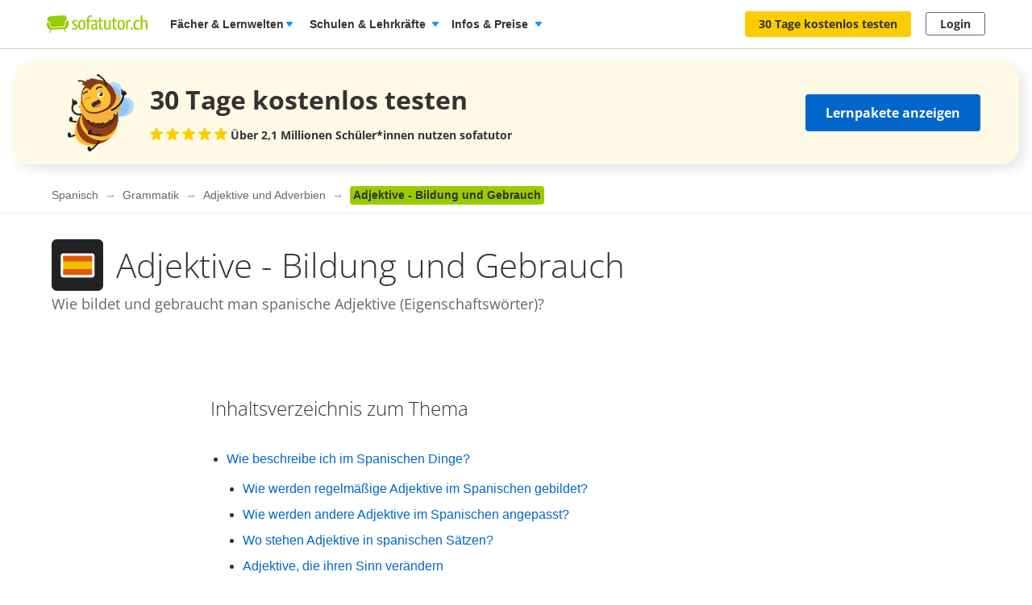

--- FILE ---
content_type: text/html; charset=utf-8
request_url: https://www.sofatutor.ch/spanisch/grammatik/adjektive-und-adverbien/adjektive-bildung-und-gebrauch
body_size: 29394
content:
<!DOCTYPE html>
<html lang='de-CH'>
<head>
<meta content='text/html; charset=utf-8' http-equiv='Content-type'>
<title>Adjektive - Bildung und Gebrauch  online lernen</title>
<meta content='width=device-width' name='viewport'>
<meta content='sofatutor' name='apple-mobile-web-app-title'>
<meta content='index, follow' name='robots'>
<meta content='endmhmwvne02ttpokdlkse5mi8afj0' name='facebook-domain-verification'>
<meta content='Adjektive - Bildung und Gebrauch  online lernen | sofatutor.com' property='og:title'>
<meta content='Die Online-Lernplattform sofatutor.ch veranschaulicht in 7&amp;#39;794 Lernvideos den gesamten Schulstoff. Interaktive Übungsaufgaben zu jedem Video, ausdruckbare Arbeitsblätter und ein täglicher Hausaufgaben-Chat mit Expert*innen garantieren einen Rundum-Service.' property='og:description'>
<meta content='website' property='og:type'>
<meta content='https://www.sofatutor.ch/spanisch/grammatik/adjektive-und-adverbien/adjektive-bildung-und-gebrauch' property='og:url'>
<meta content='https://assets.production.cdn.sofatutor.net/assets/application/shared/meta_data/default_og_image-2383bf42e9b1c5a9d4e2b3f7ed8a90a70db9e39844273f9839dfdd0549be9647.png' property='og:image'>
<meta content='sofatutor.com' property='og:site_name'>
<meta content='90987054843' property='fb:page_id'>
<meta name="csrf-param" content="authenticity_token" />
<meta name="csrf-token" content="VVmBZJEEaKm_RBbBpqQRzCmkoL5bnG4yr5zgDBHF87D-VumevuQB6A-zqdXSoVeAKZqNumHXPijZB29XlSmEUQ" />
<link href='https://www.sofatutor.com/spanisch/grammatik/adjektive-und-adverbien/adjektive-bildung-und-gebrauch' hreflang='de' rel='alternate'>
<link href='https://www.sofatutor.ch/spanisch/grammatik/adjektive-und-adverbien/adjektive-bildung-und-gebrauch' hreflang='de-CH' rel='alternate'>
<link href='https://www.sofatutor.at/spanisch/grammatik/adjektive-und-adverbien/adjektive-bildung-und-gebrauch' hreflang='de-AT' rel='alternate'>
<link href='https://www.sofatutor.ch/spanisch/grammatik/adjektive-und-adverbien/adjektive-bildung-und-gebrauch' rel='canonical'>
<link href='/apple-touch-icon.png' rel='apple-touch-icon'>



<link rel="stylesheet" href="https://assets.production.cdn.sofatutor.net/packs/css/application-2dcb97e0.css" />
<link rel="stylesheet" href="https://assets.production.cdn.sofatutor.net/packs/css/content_structure-baff919e.css" />
<link rel="stylesheet" href="https://assets.production.cdn.sofatutor.net/packs/css/katex_css-413e00f4.css" />
<link rel="stylesheet" href="https://assets.production.cdn.sofatutor.net/assets/application-be545046f6cfea7cfe9eb53b52529809c153668d5026e6c918b1ba08eb2d697d.css" />


<link rel="stylesheet" href="https://assets.production.cdn.sofatutor.net/assets/new_player-a131cb84904541385fc0fa1b1a3962275808f9e7451592d67efa7d6d6a7a845e.css" />

<script>
  if (typeof Object.assign != 'function') {
  // Must be writable: true, enumerable: false, configurable: true
  Object.defineProperty(Object, "assign", {
    value: function assign(target, varArgs) { // .length of function is 2
      'use strict';
      if (target == null) { // TypeError if undefined or null
        throw new TypeError('Cannot convert undefined or null to object');
      }

      var to = Object(target);

      for (var index = 1; index < arguments.length; index++) {
        var nextSource = arguments[index];

        if (nextSource != null) { // Skip over if undefined or null
          for (var nextKey in nextSource) {
            // Avoid bugs when hasOwnProperty is shadowed
            if (Object.prototype.hasOwnProperty.call(nextSource, nextKey)) {
              to[nextKey] = nextSource[nextKey];
            }
          }
        }
      }
      return to;
    },
    writable: true,
    configurable: true
  });
}

</script>
<script>
  Sofatutor = Object.assign(window.Sofatutor || {}, {
    logged_in:          false,
    user:               {"type":"anonymous","convertExperiments":"","convertVariations":""},
    locale:             'ch',
    country:            'CH',
    region:             'DACH',
    business_entity:    'german',
    env:                'production',
    trackingEnabled:    true,
    logTrackingEnabled: false,
    show_worksheets:    false,
    interest_type:      '',
    traffic_type:       'other',
    isSeoRequest:       false,
    blockVideoPreviewOrganicTraffic: false,
    videoPageForVisitors: false,
    videoContentInTabs: false,
    stripeKey:          'pk_live_Aepw2NUJEaCnvHReeOLwVyrN',
    stripeApiVersion:   '2018-02-28',
    amplitudeApiKey:    'de1863a643124aeaf2fe66452bded897',
    googleAnalytics4Group: 'production_tracking',
    FeedbackWebhook:    'https://hooks.slack.com/services/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',
    SofaheldContentWebhook:    'https://hooks.slack.com/services/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',
    consentGivenForConvert:   true,
    profileLevel:       '',
    newAudioServiceEnabled: true,
    pagination: {
      activities: 5,
    },
    features: {},
    tracking: {
      namespace: null
    },
    browser: {
      current: "Chrome",
      isPhone: false,
      isMobile: false,
      isMobileApp: false,
      isMobileSafari: false,
      isIosApp: false,
      isAndroidApp: false,
      platform: "web"
    },
    player: {
      videoJsLoaded: function() {
        return videojs;
      },
      isVideoJs5: function() {
        if (this.videoJsLoaded()) {
          if (videojs.getPlayers) { return true; } else { return false; }
        } else {
          return false;
        }
      },
      isNative: 'new_player' === 'native_player'
    },
    google: {
      clientId: '954982246525-70mmo5gvkqk1kklhe7ee636lrroo570c.apps.googleusercontent.com'
    },
    convertExperiments: {
      get: {"ConvertTest":{"Original":1002710369,"Variation 1":1002710370},"ConvertTestVisitors":{"Original":1002710379,"Variation 1":1002710380},"ConvertTestMobile":{"Original":1002710389,"Variation 1":1002710390},"ConvertTestUsUk":{"Original Page":1002813350,"Variation 1":1002813351},"NdcOnboardingUpselling":{"V1Tier1only":1002824935},"CancellationFlowNewDesignAndOffers":{"V1SkipTrial":1002825428},"AccessToPrecancellationExtension":{"Original Page":1002830588,"V1LongerPreCancellation":1002830589},"AiToolboxInAssessmentTest":{"Variation 1":1002834324,"Variation 2":1002834325},"B2tPriceIncrease":{"Original Page":1002834322,"V1PriceIncrease":1002834323},"PricingTimelineOptimization":{"Original Page":1002834460,"V1GreenLinearTimeline":1002834461,"V2YellowLinearTimeline":1002834462},"QuizStep7DynamicValuePropositionBox":{"Original Page":1002834560,"V1MessagesBulbs":1002834561,"V2SofabuddyIcon":1002834562,"V3RedBoxCharacters":1002834563,"V4BeeIcon":1002834564,"V5RacoonAIToolkit":1002834565},"SemanticGroupingVsNoGrouping":{"Original Page":1002834661,"Variation 1":1002834662,"Variation 2":1002834663,"Variation 3":1002834664},"RegistryNewPageHeadings":{"Original Page":1002834676,"V1LearningSuccessHeadline":1002834677,"V2MotivationHeadline":1002834678,"V3FlexibilityHeadline":1002834679,"V4TimeSavingHeadline":1002834680,"V5ReassuranceHeadline":1002834681},"QuizStep15ReplaceQuestion":{"Original Page":1002834665,"V1NewTopicsGrammarRules":1002834666,"V2HowMotivated":1002834667,"V3LevelLearningNeeds":1002834668},"WelcomeUnifiedUserTeacherTestimonials":{"Original Page":1002834555,"V1UnifiedTestimonials":1002834556,"V2UnifiedTestimonialsImages":1002834557,"V3UnifiedTestimonialsTrustBadges":1002834558,"V4UnifiedTestimonialsImagesTrustBadges":1002834559}},
    },
    convertGoals: {"PGT_BOOKING_COMPLETED":"100216877","SCHOOL_LEAD":"100246297","SUBSCRIPTION_REVOKED":"100239710","SUBSCRIPTION_CANCELLATION_COMPLETED":"100211359","TEACHER_FREE_REQUEST":"100238331","TEACHER_SCHOOL_LEAD":"100246618","TRIAL_EXTENDED":"100241408","ACCOUNT_ACTIVITY_PAGE_SEEN":"100211241","ACCOUNT_CANCELLATION_PAGE_SEEN":"100211240","ACCOUNT_SUBSCRIPTION_PAGE_SEEN":"100211242","EXERCISE_CHECKED":"100211113","INFOPAGE_SEEN":"100240137","ORDERFLOW_SEEN":"10027575","ORDERFLOW_REGISTRY_SEEN":"10027615","ORDERFLOW_PAYMENT_SEEN":"10027617","SALE_BASIC_AND_PREMIUM":"10027620","PRICING_SEEN":"10027621","VIDEOPAGE_SEEN":"100211111","VIDEOPAGE_VIDEO_STARTED":"100211112","PGT_BOOKING_INTENDED":"100221060","WELCOME_SEEN":"100233616","UPSELL_ACCEPTED":"100236026","UPSELL_DECLINED":"100236027","UPSELL_POPUP_SEEN":"100236028","TEACHER_WELCOME_SEEN":"100238461","SALE_TEACHER_PREMIUM":"100238332","SCHOOL_LICENCE_OFFER_REQUESTED":"100239154","CALENDLY_MEETING_BOOKED":"100239240","OFFER_ACCEPTANCE_BUTTON_CLICKED":"100240368","PREPAID_PLANS_CHOSEN":"100242258","MONTHLY_PLANS_CHOSEN":"100242257","VIDEO_INTEREST_INFO_EXIT_INTENT_SEEN":"100242138","QUIZ_STEP_1_REACHED":"100244150","QUIZ_STEP_2_REACHED":"100241818","QUIZ_STEP_3_REACHED":"100246286","QUIZ_STEP_4_REACHED":"100246287","QUIZ_STEP_6_REACHED":"100241819","QUIZ_STEP_9_REACHED":"100246288","QUIZ_STEP_10_REACHED":"100241820","QUIZ_STEP_14_REACHED":"100241821","QUIZ_STEP_18_REACHED":"100241822","QUIZ_SELECTOR_SEEN":"100243734","ACCEPTED_COOKIES":"100242259","REGISTRY_TESTIMONIAL_SECTION_SEEN":"100243023","QUIZ_LOGO_CLICKED":"100243909","PRE_CANCELLATION_SEEN":"100244735","B2T_QUIZ_STEP_1":"100246469","B2T_QUIZ_STEP_2":"100246470","B2T_QUIZ_STEP_3":"100246471","B2T_QUIZ_STEP_9":"100246472","B2T_QUIZ_STEP_10_TEACHER":"100246473","B2T_QUIZ_STEP_10_SCHOOL":"100246474","B2T_QUIZ_STEP_11_TEACHER":"100246475","B2T_QUIZ_STEP_14_SCHOOL":"100246476","B2T_QUIZ_STEP_15_SCHOOL":"100246477","B2T_QUIZ_STEP_18_SCHOOL":"100246478","OLD_SCHOOL_FORM_COMPLETED":"100246883","OLD_SCHOOL_FORM_CALENDLY":"100246884","FATHER_CLICKED":"100247624"},
    isTrialFlowRequired: function() {
      return $('.trial-flow')[0];
    },
  
    consentGivenForCategory: function(category) {
      var consentCategories = ['necessary', 'functionality', 'analytics', 'marketing'];
  
      if (consentCategories.indexOf(category) < 0) {
        console.error("invalid category '" + category + "' (must be one of " + consentCategories + ")");
        return false;
      }
  
      if (category == 'necessary') { return true; }
  
      var consentCookie = $.cookie('_sofatutor_consent');
      if (!consentCookie) { return false; }
  
      var categoryKey = category.slice(0, 1);
      return JSON.parse(consentCookie)[categoryKey];
    },
  
    Game: {
      cost: 2,
      spendCoinsPath: "/playroom/games/spend_coins",
      saveScorePath: "/playroom/games/save_score",
      gameStatusPath: "/playroom/games/status",
      gameActiveForTeam: false
    },
    SofaHeld: {
      surveyResponsePath: "/survey_response",
      learnPointsPath: "/profiles/profile_learning_points"
    },
  });
  
  Sofatutor.Search = {
    openAi: {
      apiKey: "",
      baseURL: "",
      assistantId: ""
    },
    streamingEnabled: true
  };
  
  Sofatutor.Sofabuddy = {
    openAi: {
      apiKey: "",
      baseURL: "https://ai.sofatutor.org",
      assistantId: ""
    },
    trackUsageDataUrl: "/api/sofabuddy/v1/chats",
    microphoneConsent: false,
    chatConsent: false,
    isSidePanelModeEnabled: true
  };
  
  Sofatutor.AiToolbox = {
    openAi: {
      apiKey: "",
      baseURL: "https://ai.sofatutor.org",
    },
    consent: false,
    enabled: false
  };
  
  Sofatutor.logTracking = function (params) {
    if (this.env === 'production') {
      return;
    }
  
    if (typeof(window.trackingParams) == 'undefined') {
      window.trackingParams = [];
    }
  
    window.trackingParams.push(params);
  
    if (typeof(console) !== 'undefined' && this.logTrackingEnabled) {
      console.log(params[0], params[1], params[2], params[3], params[4], params[5], params[6], params[7]);
    }
  };
  
  Sofatutor.trackingParams = function () {
    return trackingParams;
  };
  
  Sofatutor.trackGa4GeneralEvent = function (eventName, customEventProperties = {}) {
    let gtag = window.gtag;
    if (!gtag) throw new Error('gtag is not defined');
  
    let eventProperties = Object.assign({
      send_to: Sofatutor.googleAnalytics4Group
    }, customEventProperties);
    gtag('event', eventName, eventProperties);
  };
</script>
<script src="https://assets.production.cdn.sofatutor.net/assets/vendor-7d1a31c3f85c542f541bd858cd608ef09a6aeab93de44a2357723f732102581e.js" data-turbo-track="reload"></script>
<script src="https://assets.production.cdn.sofatutor.net/packs/js/packs_loader_helper-7d104066563ac9764dcbed4160edd955.js"></script>
<script src="https://assets.production.cdn.sofatutor.net/packs/js/sentry-986fd1543f1cbc225f9f0b85a270832b.js" data-turbo-track="reload"></script>
<script src="https://assets.production.cdn.sofatutor.net/assets/application-d7ecba1e04a1c791af19683d450122d6215899c1af14f986d2d255f7a64e5e2a.js" data-turbo-track="reload" defer="defer"></script>
<script src="https://assets.production.cdn.sofatutor.net/packs/js/vendor-194b3b63142706217d6df4e2a8aa0615.js" data-turbo-track="reload" defer="defer"></script>
<script src="https://assets.production.cdn.sofatutor.net/packs/js/application-93a961f56ef82265014da2174ef92afb.js" data-turbo-track="reload" defer="defer"></script>
<script src="https://assets.production.cdn.sofatutor.net/packs/js/video-1832d5a2e1bff398d8aa868908fd3f9c.js" data-turbo-track="reload" defer="defer"></script>
<script>
  window.watchedVideoIds = null
</script>
<script src="https://assets.production.cdn.sofatutor.net/packs/js/katex-ec369e8ed15cb4311586dcce315f4bed.js" defer="defer"></script>

<script>
  window.dataLayer = window.dataLayer || [];
  function gtag () {
    var trackingParams = ['GTag:', arguments];
    Sofatutor.logTracking(trackingParams);
    dataLayer.push(arguments);
  }
  gtag('js', new Date());
</script>
<script src="https://www.googletagmanager.com/gtag/js?id=G-PC5NQD25YL,G-29J4KZ3B60" type="text/plain" data-consent-category="m" defer="defer"></script>
<script>
  ["G-PC5NQD25YL","G-29J4KZ3B60"].forEach(measurement_id => ga4Config(measurement_id));
  
  function ga4Config(measurement_id) {
    gtag('config', measurement_id, {
      'groups': 'production_tracking',
      
      
      
      
      
      
    });
  }
  
  gtag('set', 'user_properties', {"send_to":"production_tracking","user_platform":"web","user_convert_experiments":"","user_convert_variations":""});
  
  gtag('consent', "default" , {
    'analytics_storage':  "denied",
    'ad_storage':         "denied",
    'ad_personalization': "denied",
    'ad_user_data':       "denied",
    'wait_for_update': 500
  });
</script>

<script>
  !function(f,b,e,v,n,t,s){if(f.fbq)return;n=f.fbq=function(){n.callMethod?n.callMethod.apply(n,arguments):n.queue.push(arguments)};if(!f._fbq)f._fbq=n;n.push=n;n.loaded=!0;n.version='2.0';n.queue=[];t=b.createElement(e);if(!Sofatutor.consentGivenForCategory('marketing')){t.setAttribute('data-consent-category','m');t.type='text/plain';}t.async=!0;t.src=v;s=b.getElementsByTagName(e)[0];s.parentNode.insertBefore(t,s)}(window,document,'script','https://connect.facebook.net/en_US/fbevents.js');
</script>
<script>
  fbq('init', 616425158433418);
</script>

<script>
  (
    function(w,d,s,l,i){
      w[l] = w[l] || [];
      w[l].push({
        'gtm.start': new Date().getTime(),
        event:'gtm.js'
      });
  
      var f = d.getElementsByTagName(s)[0], j = d.createElement(s), dl = l != 'dataLayer'?'&l = ' + l: '';
      if(!Sofatutor.consentGivenForCategory('analytics')){j.setAttribute('data-consent-category','a');j.type='text/plain';}
      j.async = true;
      j.src ='https://www.googletagmanager.com/gtm.js?id=' + i + dl;
      f.parentNode.insertBefore(j,f);
    }
  )
  
  (window,document,'script','dataLayer', 'GTM-W77K3LZ');
  
  document.addEventListener('turbo:load', function(event) {
    if (event.data?.timing.visitStart) { //TODO: check this
      window.dataLayer.push({
        'event':'gtm.load'
      });
    }
  });
</script>

<script>
  preventCachedExecution(function(){
    (function(w,d,t,r,u){var f,n,i;w[u]=w[u]||[],f=function(){var o={ti:"5797568"};o.q=w[u],w[u]=new UET(o),w[u].push("pageLoad")},n=d.createElement(t),n.src=r,n.async=1;if(!Sofatutor.consentGivenForCategory('marketing')){n.setAttribute('data-consent-category','m');n.type='text/plain';};n.onload=n.onreadystatechange=function(){var s=this.readyState;s&&s!=="loaded"&&s!=="complete"||(f(),n.onload=n.onreadystatechange=null)},i=d.getElementsByTagName(t)[0],i.parentNode.insertBefore(n,i)})(window,document,"script","//bat.bing.com/bat.js","uetq");
  });
</script>
<script>
  preventCachedExecution(function(){
    window.uetq = window.uetq || [];
    window.uetq.push('consent', 'default', { 'ad_storage': 'denied' });
    window.uetq.push('consent', 'update', { 'ad_storage': 'denied' });
  });
</script>

<script>
  function marketingConsent(u) {
    u.setAttribute('data-consent-category', 'm');
  
    var type
    if (!Sofatutor.consentGivenForCategory('marketing')) {
      return u.type = 'text/plain'
    }
  }
  
  !function(e, t, n, s, u, a) {
    e.twq || (s = e.twq = function() {
      s.exe ? s.exe.apply(s, arguments) : s.queue.push(arguments);
    }, s.version = '1.1', s.queue = [], u = t.createElement(n), marketingConsent(u), u.async = !0, u.src = 'https://static.ads-twitter.com/uwt.js', a = t.getElementsByTagName(n)[0], a.parentNode.insertBefore(u, a))
  
  }(window,document,'script');
  twq('config', 'nze5c');
</script>

<script>
  var _spef = window._spef = window._spef || [];
  _spef.push(["enableLinkTracking"]);
  (function () {
    var u = "https://trck.spoteffects.net/analytics/";
    _spef.push(['setTrackerUrl', u + 'piwik.php']);
    _spef.push(['setSiteId', 83]);
    var d = document, g = d.createElement("script"), s = d.getElementsByTagName("script")[0];
    g.type = "text/javascript";
    g.defer = true;
    g.async = true;
    g.src = u + "spef.min.js";
  
    if (!Sofatutor.consentGivenForCategory('marketing')) {
      g.setAttribute('data-consent-category', 'm');
      g.type='text/plain';
    }
  
    s.parentNode.insertBefore(g, s);
  })();
</script>

<script>
  !function (w, d, t) {
    w.TiktokAnalyticsObject=t;
    var ttq = w[t] = w[t] || [];
    ttq.methods = ["page","track","identify","instances","debug","on","off","once","ready","alias","group","enableCookie","disableCookie"], ttq.setAndDefer = function(t,e) {
      t[e] = function() {
        t.push([e].concat(Array.prototype.slice.call(arguments,0)))
      }
    };
    for (var i = 0; i < ttq.methods.length; i++) ttq.setAndDefer(ttq, ttq.methods[i]); ttq.instance = function(t) {
      for(var e = ttq._i[t] || [], n = 0; n < ttq.methods.length; n++)
        ttq.setAndDefer(e, ttq.methods[n]);
        return e
      },
      ttq.load = function(e,n) {
        var i = "https://analytics.tiktok.com/i18n/pixel/events.js";
        ttq._i = ttq._i || {}, ttq._i[e] = [], ttq._i[e]._u = i, ttq._t = ttq._t || {}, ttq._t[e] = +new Date, ttq._o = ttq._o || {}, ttq._o[e] = n || {};
        var o = document.createElement("script");
        o.type = "text/javascript",
        o.async =! 0,
        o.src = i+"?sdkid="+e+"&lib="+t;
  
        if (!Sofatutor.consentGivenForCategory('marketing')) {
          o.setAttribute('data-consent-category', 'm');
          o.type='text/plain';
        }
  
        var a = document.getElementsByTagName("script")[0];
        a.parentNode.insertBefore(o,a)
      };
    ttq.load("C8TCAETCSQN3SGB7Q4JG");
    ttq.page();
  }
  (window, document, 'ttq');
</script>


<script>
  document.cookie = "_ga_PC5NQD25YL=;expires=Thu, 01 Jan 1970 00:00:00 GMT; path=/; domain=sofatutor.ch";
</script>
<script src="https://www.googletagmanager.com/gtag/js?id=AW-1007597885" type="text/plain" data-consent-category="m" defer="defer"></script>
<script>
  window.dataLayer = window.dataLayer || [];
  function gtag () {
    var trackingParams = ['GTag:', arguments];
    Sofatutor.logTracking(trackingParams);
    dataLayer.push(arguments);
  }
  gtag('js', new Date());
  
  gtag('config', 'AW-1007597885');
</script>




</head>
<body class='content-structure is-responsive locale-ch' id='' itemtype=''>
<script src="https://assets.production.cdn.sofatutor.net/packs/js/content_structure-b2d6a54179f6583bc52917dc2dca8a27.js" data-turbo-track="reload" defer="defer"></script>
<script src="https://assets.production.cdn.sofatutor.net/packs/js/profiles-fdc65aa7cb86103ba1bce6cae5b7a4e7.js" data-turbo-track="reload" defer="defer"></script>

<div class='warnings warnings--dach'>
<div class='grid-row'>
<div class='grid-column-12'>
<!--[if lt IE 8]>
<div id='old-browser'>
<div class='warnings-title'>
Du benutzt einen veralteten Browser.
</div>
<p class='warnings-text'>
Damit du unsere Website in vollem Umfang nutzen kannst,
<br>
wechsle oder update kostenlos zu einem der folgenden aktuellen Browser:
</p>
<p class='warnings-text'>
<a target="_blank" href="https://www.mozilla.org/de/firefox/">Firefox</a>,
<a target="_blank" href="https://www.google.com/chrome">Google Chrome</a>
oder
<a target="_blank" href="https://support.microsoft.com/en-us/products/internet-explorer">Internet Explorer ab 8</a>
</p>
</div>
<![endif]-->
<noscript>
<div class='warnings-content' id='noscript'>
<div class='warnings-title'>
In deinem Browser ist JavaScript deaktiviert.
</div>
<p class='warnings-text'>
Damit du unsere Website in vollem Umfang nutzen kannst,
<br>
aktiviere JavaScript in deinem Browser.
</p>
</div>
</noscript>
</div>
</div>
</div>

<div class='page-header page-header--white' data-scrollable='true'>
<a class='skip-link' href='#page-content'>Zum Hauptinhalt springen</a>
<div class='page-header__sofatutor grid-row'>
<nav class='page-header-main__nav'>
<div class='page-header-main__logo'>
<a class='page-header__logo js-page-header-amplitude-event' data-amplitude-event-name='navigation_sofatutor_clicked' data-turbo='false' href='/' rel='start' title='Online-Nachhilfe in Mathematik, Deutsch, Englisch u. v. m. | sofatutor'>
<span aria-label='Logo sofatutor.ch' role='img'></span>
</a>

</div>
<button aria-expanded='false' aria-label='Menü öffnen/schliessen' class='page-header__menu'>
<span></span>
<span></span>
<span></span>
</button>
<div class='show-for-large'>
<ul class='page-header-main__list page-header-main__list--default page-header-main__list--white'>
<li class='page-header-main__item js-dropdown-toggle'>
<div class='page-header-main__link page-header-main__link--arrow'>
Fächer &amp; Lernwelten
</div>
<div class='page-header-flyout page-header-flyout--subjects-and-learning-worlds js-dropdown' style='display:none'>
<div class='page-header-flyout__container'>
<div class='page-header-subjects-menu__container'>
<b class='page-header-flyout__title'>Alle <b>Schulfächer</b></b>
<ul class='grid-x subject-cards-list subject-cards-list--small'>
<li class='cell small-4 shrink subject-cards-list__cell'>
<a class='light-gray card card--borderless card--shadowless card--coloured-bg subject-cards-list__card js-page-header-amplitude-event' data-amplitude-event-name='navigation_school_subjects_clicked' data-touch-hover href='/mathematik?level_selection=true'>
<i class='sprites-subjects-48 subject-cards-list__icon sprites-subjects-mathematik'></i>
<span class='h5 subject-cards-list__title'>Mathematik</span>
</a>
</li>
<li class='cell small-4 shrink subject-cards-list__cell'>
<a class='light-gray card card--borderless card--shadowless card--coloured-bg subject-cards-list__card js-page-header-amplitude-event' data-amplitude-event-name='navigation_school_subjects_clicked' data-touch-hover href='/deutsch?level_selection=true'>
<i class='sprites-subjects-48 subject-cards-list__icon sprites-subjects-deutsch'></i>
<span class='h5 subject-cards-list__title'>Deutsch</span>
</a>
</li>
<li class='cell small-4 shrink subject-cards-list__cell'>
<a class='light-gray card card--borderless card--shadowless card--coloured-bg subject-cards-list__card js-page-header-amplitude-event' data-amplitude-event-name='navigation_school_subjects_clicked' data-touch-hover href='/englisch?level_selection=true'>
<i class='sprites-subjects-48 subject-cards-list__icon sprites-subjects-englisch'></i>
<span class='h5 subject-cards-list__title'>Englisch</span>
</a>
</li>
<li class='cell small-4 shrink subject-cards-list__cell'>
<a class='light-gray card card--borderless card--shadowless card--coloured-bg subject-cards-list__card js-page-header-amplitude-event' data-amplitude-event-name='navigation_school_subjects_clicked' data-touch-hover href='/biologie?level_selection=true'>
<i class='sprites-subjects-48 subject-cards-list__icon sprites-subjects-biologie'></i>
<span class='h5 subject-cards-list__title'>Biologie</span>
</a>
</li>
<li class='cell small-4 shrink subject-cards-list__cell'>
<a class='light-gray card card--borderless card--shadowless card--coloured-bg subject-cards-list__card js-page-header-amplitude-event' data-amplitude-event-name='navigation_school_subjects_clicked' data-touch-hover href='/physik?level_selection=true'>
<i class='sprites-subjects-48 subject-cards-list__icon sprites-subjects-physik'></i>
<span class='h5 subject-cards-list__title'>Physik</span>
</a>
</li>
<li class='cell small-4 shrink subject-cards-list__cell'>
<a class='light-gray card card--borderless card--shadowless card--coloured-bg subject-cards-list__card js-page-header-amplitude-event' data-amplitude-event-name='navigation_school_subjects_clicked' data-touch-hover href='/chemie?level_selection=true'>
<i class='sprites-subjects-48 subject-cards-list__icon sprites-subjects-chemie'></i>
<span class='h5 subject-cards-list__title'>Chemie</span>
</a>
</li>
<li class='cell small-4 shrink subject-cards-list__cell'>
<a class='light-gray card card--borderless card--shadowless card--coloured-bg subject-cards-list__card js-page-header-amplitude-event' data-amplitude-event-name='navigation_school_subjects_clicked' data-touch-hover href='/franzoesisch?level_selection=true'>
<i class='sprites-subjects-48 subject-cards-list__icon sprites-subjects-franzoesisch'></i>
<span class='h5 subject-cards-list__title'>Französisch</span>
</a>
</li>
<li class='cell small-4 shrink subject-cards-list__cell'>
<a class='light-gray card card--borderless card--shadowless card--coloured-bg subject-cards-list__card js-page-header-amplitude-event' data-amplitude-event-name='navigation_school_subjects_clicked' data-touch-hover href='/latein?level_selection=true'>
<i class='sprites-subjects-48 subject-cards-list__icon sprites-subjects-latein'></i>
<span class='h5 subject-cards-list__title'>Latein</span>
</a>
</li>
<li class='cell small-4 shrink subject-cards-list__cell'>
<a class='light-gray card card--borderless card--shadowless card--coloured-bg subject-cards-list__card js-page-header-amplitude-event' data-amplitude-event-name='navigation_school_subjects_clicked' data-touch-hover href='/spanisch?level_selection=true'>
<i class='sprites-subjects-48 subject-cards-list__icon sprites-subjects-spanisch'></i>
<span class='h5 subject-cards-list__title'>Spanisch</span>
</a>
</li>
<li class='cell small-4 shrink subject-cards-list__cell'>
<a class='light-gray card card--borderless card--shadowless card--coloured-bg subject-cards-list__card js-page-header-amplitude-event' data-amplitude-event-name='navigation_school_subjects_clicked' data-touch-hover href='/geschichte?level_selection=true'>
<i class='sprites-subjects-48 subject-cards-list__icon sprites-subjects-geschichte'></i>
<span class='h5 subject-cards-list__title'>Geschichte</span>
</a>
</li>
<li class='cell small-4 shrink subject-cards-list__cell'>
<a class='light-gray card card--borderless card--shadowless card--coloured-bg subject-cards-list__card js-page-header-amplitude-event' data-amplitude-event-name='navigation_school_subjects_clicked' data-touch-hover href='/geographie?level_selection=true'>
<i class='sprites-subjects-48 subject-cards-list__icon sprites-subjects-geographie'></i>
<span class='h5 subject-cards-list__title'>Geographie</span>
</a>
</li>
<li class='cell small-4 shrink subject-cards-list__cell'>
<a class='light-gray card card--borderless card--shadowless card--coloured-bg subject-cards-list__card js-page-header-amplitude-event' data-amplitude-event-name='navigation_school_subjects_clicked' data-touch-hover href='/mensch-und-umwelt?level_selection=true'>
<i class='sprites-subjects-48 subject-cards-list__icon sprites-subjects-mensch-und-umwelt'></i>
<span class='h5 subject-cards-list__title'>Mensch und Umwelt</span>
</a>
</li>
<li class='cell small-4 shrink subject-cards-list__cell'>
<a class='light-gray card card--borderless card--shadowless card--coloured-bg subject-cards-list__card js-page-header-amplitude-event' data-amplitude-event-name='navigation_school_subjects_clicked' data-touch-hover href='/musik?level_selection=true'>
<i class='sprites-subjects-48 subject-cards-list__icon sprites-subjects-musik'></i>
<span class='h5 subject-cards-list__title'>Musik</span>
</a>
</li>
<li class='cell small-4 shrink subject-cards-list__cell'>
<a class='light-gray card card--borderless card--shadowless card--coloured-bg subject-cards-list__card js-page-header-amplitude-event' data-amplitude-event-name='navigation_school_subjects_clicked' data-touch-hover href='/lern-und-arbeitstechniken?level_selection=true'>
<i class='sprites-subjects-48 subject-cards-list__icon sprites-subjects-lern-und-arbeitstechniken'></i>
<span class='h5 subject-cards-list__title'>Lern- und Arbeitstechniken</span>
</a>
</li>
<li class='cell small-4 shrink subject-cards-list__cell'>
<a class='light-gray card card--borderless card--shadowless card--coloured-bg subject-cards-list__card js-page-header-amplitude-event' data-amplitude-event-name='navigation_school_subjects_clicked' data-touch-hover href='/kreativitaet-und-bewegung?level_selection=true'>
<i class='sprites-subjects-48 subject-cards-list__icon sprites-subjects-kreativitaet-und-bewegung'></i>
<span class='h5 subject-cards-list__title'>Kreativität und Bewegung</span>
</a>
</li>
</ul>
</div>
<div class='page-header-flyout__divider'></div>
<div class='show-for-large page-header-flyout__content'>
<b class='page-header-flyout__title'>So geht&#39;s</b>
<ul class='feature-icon-list feature-icon-list--why-sofatutor'>
<li>
<a class='grid-x hovers-sprite feature-icon-list__link js-page-header-amplitude-event' data-amplitude-event-name='navigation_so_gehts_clicked' data-touch-hover href='/informationen/lernvideos'>
<div class='cell medium-2'>
<i class='feature-icon-list__icon sprites-feature-types--videos'></i>
</div>
<div class='cell auto'>
<div class='h5 feature-icon-list__title'><b>Lernvideos</b> schauen</div>
<p class='text-xsmall'>Mit unseren <b>Videos</b> lernen Schüler*innen in ihrem Tempo – ganz ohne Druck &amp; Stress. Denn die Videos können so oft geschaut, pausiert oder zurückgespult werden, bis alles verstanden wurde. </p>
</div>
<i class='secondary icon icon--arrow-simple'></i>
</a>
</li>
<li>
<a class='grid-x hovers-sprite feature-icon-list__link js-page-header-amplitude-event' data-amplitude-event-name='navigation_so_gehts_clicked' data-touch-hover href='/informationen/uebungen'>
<div class='cell medium-2'>
<i class='feature-icon-list__icon sprites-feature-types--tests'></i>
</div>
<div class='cell auto'>
<div class='h5 feature-icon-list__title'><b>Übungen</b> machen</div>
<p class='text-xsmall'>Mit unseren <b>Übungen</b> macht Lernen richtig Spass: Dank vielfältiger Formate üben Schüler*innen spielerisch. Sie bekommen beim Lösen direkt Feedback &amp; Tipps. So lernen sie aus Fehlern, statt an ihnen zu verzweifeln. </p>
</div>
<i class='secondary icon icon--arrow-simple'></i>
</a>
</li>
<li>
<a class='grid-x hovers-sprite feature-icon-list__link js-page-header-amplitude-event' data-amplitude-event-name='navigation_so_gehts_clicked' data-touch-hover href='/informationen/vokabeltrainer'>
<div class='cell medium-2'>
<i class='feature-icon-list__icon sprites-feature-types--vocabulary_trainer'></i>
</div>
<div class='cell auto'>
<div class='h5 feature-icon-list__title'><b>Vokabeln</b> lernen</div>
<p class='text-xsmall'>Mit unserem <b>Vokabeltrainer</b> lernen Schüler*innen Englischvokabeln gezielt &amp; bequem: Sie werden passend zu ihrem Lernstand abgefragt &amp; merken sich die Vokabeln nachhaltig – dank der Bilder &amp; Audiobeispiele.</p>
</div>
<i class='secondary icon icon--arrow-simple'></i>
</a>
</li>
<li>
<a class='grid-x hovers-sprite feature-icon-list__link js-page-header-amplitude-event' data-amplitude-event-name='navigation_so_gehts_clicked' data-touch-hover href='/informationen/sofaheld'>
<div class='cell medium-2'>
<i class='feature-icon-list__icon sprites-feature-types--sofaheld'></i>
</div>
<div class='cell auto'>
<div class='h5 feature-icon-list__title'><b>Lernspiel</b> Sofaheld</div>
<p class='text-xsmall'>Mit unserem <b>Lernspiel</b> Sofaheld üben Primarschüler*innen selbstständig &amp; motiviert: Sie meistern spannende Abenteuer &amp; lernen spielend die Themen der 1. bis 9. Schulstufe – ohne die Hilfe Erwachsener.</p>
</div>
<i class='secondary icon icon--arrow-simple'></i>
</a>
</li>
<li>
<a class='grid-x hovers-sprite feature-icon-list__link js-page-header-amplitude-event' data-amplitude-event-name='navigation_so_gehts_clicked' data-touch-hover href='/informationen/arbeitsblaetter'>
<div class='cell medium-2'>
<i class='feature-icon-list__icon sprites-feature-types--worksheets'></i>
</div>
<div class='cell auto'>
<div class='h5 feature-icon-list__title'><b>Prüfungen</b> üben</div>
<p class='text-xsmall'>Mit den <b>Arbeitsblättern</b> können sich Schüler*innen optimal auf Prüfungen vorbereiten: einfach ausdrucken, ausfüllen und mithilfe des Lösungsschlüssels die Antworten überprüfen. </p>
</div>
<i class='secondary icon icon--arrow-simple'></i>
</a>
</li>
<li>
<a class='grid-x hovers-sprite feature-icon-list__link js-page-header-amplitude-event' data-amplitude-event-name='navigation_so_gehts_clicked' data-touch-hover href='/informationen/hausaufgaben-chat'>
<div class='cell medium-2'>
<i class='feature-icon-list__icon sprites-feature-types--chat'></i>
</div>
<div class='cell auto'>
<div class='h5 feature-icon-list__title'><b>24-Hilfe</b> von Lehrer*innen</div>
<p class='text-xsmall'>Unser <b>Chat</b> verhindert Lernfrust dank schneller Hilfe: Lehrer*innen unterstützen Schüler*innen bei den Hausaufgaben und beim Schulstoff. Dabei beantworten sie die Fragen so, dass Schüler*innen garantiert alles verstehen.</p>
</div>
<i class='secondary icon icon--arrow-simple'></i>
</a>
</li>
</ul>
</div>
<div class='show-for-medium-only page-header-flyout__content'>
<b class='page-header-flyout__title'>So geht&#39;s</b>
<ul class='feature-icon-list'>
<li>
<a class='grid-x align-middle hovers-sprite feature-icon-list__link js-page-header-amplitude-event' data-amplitude-event-name='navigation_so_gehts_clicked' data-touch-hover href='/informationen/lernvideos'>
<div class='cell shrink'>
<i class='feature-icon-list__icon sprites-feature-types--videos'></i>
</div>
<div class='cell auto'>
<div class='h5 feature-icon-list__title'><b>Lernvideos</b> schauen</div>
</div>
<i class='secondary icon icon--arrow-simple'></i>
</a>
</li>
<li>
<a class='grid-x align-middle hovers-sprite feature-icon-list__link js-page-header-amplitude-event' data-amplitude-event-name='navigation_so_gehts_clicked' data-touch-hover href='/informationen/uebungen'>
<div class='cell shrink'>
<i class='feature-icon-list__icon sprites-feature-types--tests'></i>
</div>
<div class='cell auto'>
<div class='h5 feature-icon-list__title'><b>Übungen</b> machen</div>
</div>
<i class='secondary icon icon--arrow-simple'></i>
</a>
</li>
<li>
<a class='grid-x align-middle hovers-sprite feature-icon-list__link js-page-header-amplitude-event' data-amplitude-event-name='navigation_so_gehts_clicked' data-touch-hover href='/informationen/vokabeltrainer'>
<div class='cell shrink'>
<i class='feature-icon-list__icon sprites-feature-types--vocabulary_trainer'></i>
</div>
<div class='cell auto'>
<div class='h5 feature-icon-list__title'><b>Vokabeln</b> lernen</div>
</div>
<i class='secondary icon icon--arrow-simple'></i>
</a>
</li>
<li>
<a class='grid-x align-middle hovers-sprite feature-icon-list__link js-page-header-amplitude-event' data-amplitude-event-name='navigation_so_gehts_clicked' data-touch-hover href='/informationen/sofaheld'>
<div class='cell shrink'>
<i class='feature-icon-list__icon sprites-feature-types--sofaheld'></i>
</div>
<div class='cell auto'>
<div class='h5 feature-icon-list__title'><b>Lernspiel</b> Sofaheld</div>
</div>
<i class='secondary icon icon--arrow-simple'></i>
</a>
</li>
<li>
<a class='grid-x align-middle hovers-sprite feature-icon-list__link js-page-header-amplitude-event' data-amplitude-event-name='navigation_so_gehts_clicked' data-touch-hover href='/informationen/arbeitsblaetter'>
<div class='cell shrink'>
<i class='feature-icon-list__icon sprites-feature-types--worksheets'></i>
</div>
<div class='cell auto'>
<div class='h5 feature-icon-list__title'><b>Prüfungen</b> üben</div>
</div>
<i class='secondary icon icon--arrow-simple'></i>
</a>
</li>
<li>
<a class='grid-x align-middle hovers-sprite feature-icon-list__link js-page-header-amplitude-event' data-amplitude-event-name='navigation_so_gehts_clicked' data-touch-hover href='/informationen/hausaufgaben-chat'>
<div class='cell shrink'>
<i class='feature-icon-list__icon sprites-feature-types--chat'></i>
</div>
<div class='cell auto'>
<div class='h5 feature-icon-list__title'><b>24-Hilfe</b> von Lehrer*innen</div>
</div>
<i class='secondary icon icon--arrow-simple'></i>
</a>
</li>
</ul>
</div>
</div>
</div>

</li>
<li class='page-header-main__item js-dropdown-toggle'>
<div class='page-header-main__link page-header-main__link--arrow'>
Schulen &amp; Lehrkräfte
</div>
<div class='page-header-flyout page-header-flyout--schools-and-teachers js-dropdown' style='display:none'>
<div class='page-header-flyout__container'>
<b class='page-header-flyout__title'>Lehrkräfte &amp; Schulen</b>
<ul class='page-header-flyout__content'>
<li class='page-header-flyout__item page-header-flyout__item--teachers'>
<a class="page-header-flyout__link" data-turbo="false" href="/lehrkraefte-und-schulen">Für Lehrkräfte</a>
</li>
<li class='page-header-flyout__item page-header-flyout__item--schools'>
<a class="page-header-flyout__link" data-turbo="false" href="/lehrkraefte-und-schulen?offer_type=school">Für Schulen</a>
</li>
<li class='page-header-flyout__item page-header-flyout__item--startchancen'>
<a class="page-header-flyout__link" href="/startchancen">Startchancen-Schulen</a>
</li>
<li class='page-header-flyout__item page-header-flyout__item--wirkung'>
<a class="page-header-flyout__link" href="https://www.sofatutor.ch/wirkung">Wirkung</a>
</li>
</ul>
</div>
</div>

</li>
<li class='page-header-main__item js-dropdown-toggle'>
<div class='page-header-main__link page-header-main__link--arrow'>
Infos &amp; Preise
</div>
<div class='page-header-flyout page-header-flyout--small page-header-flyout--info-and-pricing js-dropdown' style='display:none'>
<div class='page-header-flyout__container'>
<b class='page-header-flyout__title'>Informationen</b>
<ul class='page-header-flyout__content'>
<li class='page-header-flyout__item'>
<a data-turbo="false" class="page-header-flyout__link" href="/parents/quiz">Preise</a>
</li>
<li class='page-header-flyout__item'>
<a class="page-header-flyout__link" data-turbo="false" href="/lehrkraefte-und-schulen">Lehrkräfte- und Schullizenzen</a>
</li>
<li class='page-header-flyout__item'>
<a class="page-header-flyout__link" href="/erfahrungen">Nachgewiesener Lernerfolg</a>
</li>
<li class='page-header-flyout__item'>
<a class="page-header-flyout__link" href="/spielend-lernen">Spielend lernen</a>
</li>
<li class='page-header-flyout__item'>
<a class="page-header-flyout__link" href="/erfolgsgeschichten">Erfolgsgeschichten</a>
</li>
<li class='page-header-flyout__item'>
<a class="page-header-flyout__link" href="https://jobs.sofatutor.com/ueber-uns">Über uns</a>
</li>
<li class='page-header-flyout__item'>
<a class="page-header-flyout__link" href="/informationen/weiterfuehrende-schule">Für Sekundarschüler*innen</a>
</li>
<li class='page-header-flyout__item'>
<a class="page-header-flyout__link" href="/informationen/grundschule">sofatutor für Primarschüler*innen</a>
</li>
<li class='page-header-flyout__item'>
<a class="page-header-flyout__link" href="https://jobs.sofatutor.com/">Jobs</a>
</li>
</ul>
</div>
</div>

</li>
</ul>

</div>
<div class='hide-for-large'>
<ul class='page-header-main__list page-header-main__list--phones page-header-main__list--white js-mobile-main-list' style='display: none'>
<li class='page-header-main__item'>
<a data-turbo="false" class="primary button trial-header-button" href="/parents/quiz">Kostenlos testen</a>
</li>
<li class='page-header-main__item page-header-main__item--login'>
<a class="page-header-main__link" href="/login">Login</a>
</li>
<li class='page-header-main__item--learning-and-teachers'>
<a class='page-header-main__link page-header__submenu js-page-header-toggle-submenu' data-toggle-submenu='page-header-mobile-learning-teachers-list'>
Lernen und Lehrer
</a>
<div id='page-header-mobile-learning-teachers-list' style='display: none'>
<div class='page-header-mobile-subject-list__container unfiltered-subjects'>
<b class='page-header-flyout__title'>Alle <b>Schulfächer</b></b>
<ul class='grid-x subject-cards-list subject-cards-list--small'>
<li class='subject-cards-list__cell cell small-4'>
<a class='subject-cards-list__card card card--borderless card--shadowless card--coloured-bg light-gray subject-cards-list__card--white' href='/mathematik'>
<i class='subject-cards-list__icon sprites-subjects-48 sprites-subjects-mathematik'></i>
<span class='h5 subject-cards-list__title'>Mathematik</span>
</a>
</li>
<li class='subject-cards-list__cell cell small-4'>
<a class='subject-cards-list__card card card--borderless card--shadowless card--coloured-bg light-gray subject-cards-list__card--white' href='/deutsch'>
<i class='subject-cards-list__icon sprites-subjects-48 sprites-subjects-deutsch'></i>
<span class='h5 subject-cards-list__title'>Deutsch</span>
</a>
</li>
<li class='subject-cards-list__cell cell small-4'>
<a class='subject-cards-list__card card card--borderless card--shadowless card--coloured-bg light-gray subject-cards-list__card--white' href='/englisch'>
<i class='subject-cards-list__icon sprites-subjects-48 sprites-subjects-englisch'></i>
<span class='h5 subject-cards-list__title'>Englisch</span>
</a>
</li>
<li class='subject-cards-list__cell cell small-4'>
<a class='subject-cards-list__card card card--borderless card--shadowless card--coloured-bg light-gray subject-cards-list__card--white' href='/biologie'>
<i class='subject-cards-list__icon sprites-subjects-48 sprites-subjects-biologie'></i>
<span class='h5 subject-cards-list__title'>Biologie</span>
</a>
</li>
<li class='subject-cards-list__cell cell small-4'>
<a class='subject-cards-list__card card card--borderless card--shadowless card--coloured-bg light-gray subject-cards-list__card--white' href='/physik'>
<i class='subject-cards-list__icon sprites-subjects-48 sprites-subjects-physik'></i>
<span class='h5 subject-cards-list__title'>Physik</span>
</a>
</li>
<li class='subject-cards-list__cell cell small-4'>
<a class='subject-cards-list__card card card--borderless card--shadowless card--coloured-bg light-gray subject-cards-list__card--white' href='/chemie'>
<i class='subject-cards-list__icon sprites-subjects-48 sprites-subjects-chemie'></i>
<span class='h5 subject-cards-list__title'>Chemie</span>
</a>
</li>
<li class='subject-cards-list__cell cell small-4'>
<a class='subject-cards-list__card card card--borderless card--shadowless card--coloured-bg light-gray subject-cards-list__card--white' href='/franzoesisch'>
<i class='subject-cards-list__icon sprites-subjects-48 sprites-subjects-franzoesisch'></i>
<span class='h5 subject-cards-list__title'>Französisch</span>
</a>
</li>
<li class='subject-cards-list__cell cell small-4'>
<a class='subject-cards-list__card card card--borderless card--shadowless card--coloured-bg light-gray subject-cards-list__card--white' href='/latein'>
<i class='subject-cards-list__icon sprites-subjects-48 sprites-subjects-latein'></i>
<span class='h5 subject-cards-list__title'>Latein</span>
</a>
</li>
<li class='subject-cards-list__cell cell small-4'>
<a class='subject-cards-list__card card card--borderless card--shadowless card--coloured-bg light-gray subject-cards-list__card--white' href='/spanisch'>
<i class='subject-cards-list__icon sprites-subjects-48 sprites-subjects-spanisch'></i>
<span class='h5 subject-cards-list__title'>Spanisch</span>
</a>
</li>
<li class='subject-cards-list__cell cell small-4'>
<a class='subject-cards-list__card card card--borderless card--shadowless card--coloured-bg light-gray subject-cards-list__card--white' href='/geschichte'>
<i class='subject-cards-list__icon sprites-subjects-48 sprites-subjects-geschichte'></i>
<span class='h5 subject-cards-list__title'>Geschichte</span>
</a>
</li>
<li class='subject-cards-list__cell cell small-4'>
<a class='subject-cards-list__card card card--borderless card--shadowless card--coloured-bg light-gray subject-cards-list__card--white' href='/geographie'>
<i class='subject-cards-list__icon sprites-subjects-48 sprites-subjects-geographie'></i>
<span class='h5 subject-cards-list__title'>Geographie</span>
</a>
</li>
<li class='subject-cards-list__cell cell small-4'>
<a class='subject-cards-list__card card card--borderless card--shadowless card--coloured-bg light-gray subject-cards-list__card--white' href='/mensch-und-umwelt'>
<i class='subject-cards-list__icon sprites-subjects-48 sprites-subjects-mensch-und-umwelt'></i>
<span class='h5 subject-cards-list__title'>Mensch und Umwelt</span>
</a>
</li>
<li class='subject-cards-list__cell cell small-4'>
<a class='subject-cards-list__card card card--borderless card--shadowless card--coloured-bg light-gray subject-cards-list__card--white' href='/musik'>
<i class='subject-cards-list__icon sprites-subjects-48 sprites-subjects-musik'></i>
<span class='h5 subject-cards-list__title'>Musik</span>
</a>
</li>
<li class='subject-cards-list__cell cell small-4'>
<a class='subject-cards-list__card card card--borderless card--shadowless card--coloured-bg light-gray subject-cards-list__card--white' href='/lern-und-arbeitstechniken'>
<i class='subject-cards-list__icon sprites-subjects-48 sprites-subjects-lern-und-arbeitstechniken'></i>
<span class='h5 subject-cards-list__title'>Lern- und Arbeitstechniken</span>
</a>
</li>
<li class='subject-cards-list__cell cell small-4'>
<a class='subject-cards-list__card card card--borderless card--shadowless card--coloured-bg light-gray subject-cards-list__card--white' href='/kreativitaet-und-bewegung'>
<i class='subject-cards-list__icon sprites-subjects-48 sprites-subjects-kreativitaet-und-bewegung'></i>
<span class='h5 subject-cards-list__title'>Kreativität und Bewegung</span>
</a>
</li>

</ul>
</div>
<b class='page-header-flyout__title'>Lehrkräfte &amp; Schulen</b>
<ul class='page-header-flyout__content'>
<li class='page-header-flyout__item'>
<a class="page-header-flyout__link" data-turbo="false" href="/lehrkraefte-und-schulen">Für Lehrkräfte</a>
</li>
<li class='page-header-flyout__item'>
<a class="page-header-flyout__link" data-turbo="false" href="/lehrkraefte-und-schulen?offer_type=school">Für Schulen</a>
</li>
<li class='page-header-flyout__item'>
<a class="page-header-flyout__link" href="/startchancen">Startchancen-Schulen</a>
</li>
<li class='page-header-flyout__item'>
<a class="page-header-flyout__link" href="https://www.sofatutor.ch/wirkung">Wirkung</a>
</li>
</ul>
</div>

</li>
<li class='page-header-main__item--getting-started'>
<a class='page-header-main__link page-header__submenu js-page-header-toggle-submenu' data-toggle-submenu='page-header-mobile-getting-started-list'>
So geht&#39;s
</a>
<div id='page-header-mobile-getting-started-list' style='display: none'>
<ul class='information-page-features__card'>
<li>
<a class='cell medium-offset-2 medium-8 space-8 card' href='/informationen/lernvideos'>
<div class='grid-x align-middle card-section'>
<div class='cell small-2 grid-y align-middle'>
<i class='information-page-features__icon sprites-feature-types--videos'></i>
</div>
<div class='cell small-9 grid-x'>
<div class='h6 information-page-features__title'><b>Lernvideos</b> schauen</div>
<i class='secondary icon icon--arrow-simple icon--small'></i>
</div>
</div>
</a>
</li>
<li>
<a class='cell medium-offset-2 medium-8 space-8 card' href='/informationen/uebungen'>
<div class='grid-x align-middle card-section'>
<div class='cell small-2 grid-y align-middle'>
<i class='information-page-features__icon sprites-feature-types--tests'></i>
</div>
<div class='cell small-9 grid-x'>
<div class='h6 information-page-features__title'><b>Übungen</b> machen</div>
<i class='secondary icon icon--arrow-simple icon--small'></i>
</div>
</div>
</a>
</li>
<li>
<a class='cell medium-offset-2 medium-8 space-8 card' href='/informationen/vokabeltrainer'>
<div class='grid-x align-middle card-section'>
<div class='cell small-2 grid-y align-middle'>
<i class='information-page-features__icon sprites-feature-types--vocabulary_trainer'></i>
</div>
<div class='cell small-9 grid-x'>
<div class='h6 information-page-features__title'><b>Vokabeln</b> lernen</div>
<i class='secondary icon icon--arrow-simple icon--small'></i>
</div>
</div>
</a>
</li>
<li>
<a class='cell medium-offset-2 medium-8 space-8 card' href='/informationen/sofaheld'>
<div class='grid-x align-middle card-section'>
<div class='cell small-2 grid-y align-middle'>
<i class='information-page-features__icon sprites-feature-types--sofaheld'></i>
</div>
<div class='cell small-9 grid-x'>
<div class='h6 information-page-features__title'><b>Lernspiel</b> Sofaheld</div>
<i class='secondary icon icon--arrow-simple icon--small'></i>
</div>
</div>
</a>
</li>
<li>
<a class='cell medium-offset-2 medium-8 space-8 card' href='/informationen/arbeitsblaetter'>
<div class='grid-x align-middle card-section'>
<div class='cell small-2 grid-y align-middle'>
<i class='information-page-features__icon sprites-feature-types--worksheets'></i>
</div>
<div class='cell small-9 grid-x'>
<div class='h6 information-page-features__title'><b>Prüfungen</b> üben</div>
<i class='secondary icon icon--arrow-simple icon--small'></i>
</div>
</div>
</a>
</li>
<li>
<a class='cell medium-offset-2 medium-8 space-8 card' href='/informationen/hausaufgaben-chat'>
<div class='grid-x align-middle card-section'>
<div class='cell small-2 grid-y align-middle'>
<i class='information-page-features__icon sprites-feature-types--chat'></i>
</div>
<div class='cell small-9 grid-x'>
<div class='h6 information-page-features__title'><b>24-Hilfe</b> von Lehrer*innen</div>
<i class='secondary icon icon--arrow-simple icon--small'></i>
</div>
</div>
</a>
</li>
</ul>
</div>

</li>
<li class='page-header-main__item--info-and-pricing'>
<a class='page-header-main__link page-header__submenu js-page-header-toggle-submenu' data-toggle-submenu='page-header-mobile-info-pricing-list'>
Infos &amp; Preise
</a>
<div id='page-header-mobile-info-pricing-list' style='display: none'>
<ul class='page-header-flyout__content'>
<li class='page-header-flyout__item'>
<a class="page-header-flyout__link" data-turbo="false" href="/parents/quiz">Preise</a>
</li>
<li class='page-header-flyout__item'>
<a class="page-header-flyout__link" data-turbo="false" href="/lehrkraefte-und-schulen">Lehrkräfte- und Schullizenzen</a>
</li>
<li class='page-header-flyout__item'>
<a class="page-header-flyout__link" href="/erfahrungen">Nachgewiesener Lernerfolg</a>
</li>
<li class='page-header-flyout__item'>
<a class="page-header-flyout__link" href="/spielend-lernen">Spielend lernen</a>
</li>
<li class='page-header-flyout__item'>
<a class="page-header-flyout__link" href="/erfolgsgeschichten">Erfolgsgeschichten</a>
</li>
<li class='page-header-flyout__item'>
<a class="page-header-flyout__link" href="https://jobs.sofatutor.com/ueber-uns">Über uns</a>
</li>
<li class='page-header-flyout__item'>
<a class="page-header-flyout__link" href="/informationen/weiterfuehrende-schule">Für Sekundarschüler*innen</a>
</li>
<li class='page-header-flyout__item'>
<a class="page-header-flyout__link" href="/informationen/grundschule">sofatutor für Primarschüler*innen</a>
</li>
<li class='page-header-flyout__item'>
<a class="page-header-flyout__link" href="https://jobs.sofatutor.com/">Jobs</a>
</li>
</ul>
</div>

</li>
</ul>
<ul class='page-header-main__list page-header-main__list--default page-header-main__list--white'>
<li class='page-header-main__item js-dropdown-toggle'>
<div class='page-header-main__link page-header-main__link--arrow'>
Lernen und Lehrer
</div>
<div class='page-header-flyout page-header-flyout--learning-and-teachers js-dropdown' style='display:none'>
<div class='page-header-flyout__container'>
<div class='page-header-subjects-menu__container'>
<b class='page-header-flyout__title'>Alle <b>Schulfächer</b></b>
<ul class='subject-cards-list subject-cards-list--small grid-x'>
<li class='cell small-4 shrink subject-cards-list__cell'>
<a class='light-gray card card--borderless card--shadowless card--coloured-bg subject-cards-list__card js-page-header-amplitude-event' data-amplitude-event-name='navigation_school_subjects_clicked' data-touch-hover href='/mathematik?level_selection=true'>
<i class='sprites-subjects-48 subject-cards-list__icon sprites-subjects-mathematik'></i>
<span class='h5 subject-cards-list__title'>Mathematik</span>
</a>
</li>
<li class='cell small-4 shrink subject-cards-list__cell'>
<a class='light-gray card card--borderless card--shadowless card--coloured-bg subject-cards-list__card js-page-header-amplitude-event' data-amplitude-event-name='navigation_school_subjects_clicked' data-touch-hover href='/deutsch?level_selection=true'>
<i class='sprites-subjects-48 subject-cards-list__icon sprites-subjects-deutsch'></i>
<span class='h5 subject-cards-list__title'>Deutsch</span>
</a>
</li>
<li class='cell small-4 shrink subject-cards-list__cell'>
<a class='light-gray card card--borderless card--shadowless card--coloured-bg subject-cards-list__card js-page-header-amplitude-event' data-amplitude-event-name='navigation_school_subjects_clicked' data-touch-hover href='/englisch?level_selection=true'>
<i class='sprites-subjects-48 subject-cards-list__icon sprites-subjects-englisch'></i>
<span class='h5 subject-cards-list__title'>Englisch</span>
</a>
</li>
<li class='cell small-4 shrink subject-cards-list__cell'>
<a class='light-gray card card--borderless card--shadowless card--coloured-bg subject-cards-list__card js-page-header-amplitude-event' data-amplitude-event-name='navigation_school_subjects_clicked' data-touch-hover href='/biologie?level_selection=true'>
<i class='sprites-subjects-48 subject-cards-list__icon sprites-subjects-biologie'></i>
<span class='h5 subject-cards-list__title'>Biologie</span>
</a>
</li>
<li class='cell small-4 shrink subject-cards-list__cell'>
<a class='light-gray card card--borderless card--shadowless card--coloured-bg subject-cards-list__card js-page-header-amplitude-event' data-amplitude-event-name='navigation_school_subjects_clicked' data-touch-hover href='/physik?level_selection=true'>
<i class='sprites-subjects-48 subject-cards-list__icon sprites-subjects-physik'></i>
<span class='h5 subject-cards-list__title'>Physik</span>
</a>
</li>
<li class='cell small-4 shrink subject-cards-list__cell'>
<a class='light-gray card card--borderless card--shadowless card--coloured-bg subject-cards-list__card js-page-header-amplitude-event' data-amplitude-event-name='navigation_school_subjects_clicked' data-touch-hover href='/chemie?level_selection=true'>
<i class='sprites-subjects-48 subject-cards-list__icon sprites-subjects-chemie'></i>
<span class='h5 subject-cards-list__title'>Chemie</span>
</a>
</li>
<li class='cell small-4 shrink subject-cards-list__cell'>
<a class='light-gray card card--borderless card--shadowless card--coloured-bg subject-cards-list__card js-page-header-amplitude-event' data-amplitude-event-name='navigation_school_subjects_clicked' data-touch-hover href='/franzoesisch?level_selection=true'>
<i class='sprites-subjects-48 subject-cards-list__icon sprites-subjects-franzoesisch'></i>
<span class='h5 subject-cards-list__title'>Französisch</span>
</a>
</li>
<li class='cell small-4 shrink subject-cards-list__cell'>
<a class='light-gray card card--borderless card--shadowless card--coloured-bg subject-cards-list__card js-page-header-amplitude-event' data-amplitude-event-name='navigation_school_subjects_clicked' data-touch-hover href='/latein?level_selection=true'>
<i class='sprites-subjects-48 subject-cards-list__icon sprites-subjects-latein'></i>
<span class='h5 subject-cards-list__title'>Latein</span>
</a>
</li>
<li class='cell small-4 shrink subject-cards-list__cell'>
<a class='light-gray card card--borderless card--shadowless card--coloured-bg subject-cards-list__card js-page-header-amplitude-event' data-amplitude-event-name='navigation_school_subjects_clicked' data-touch-hover href='/spanisch?level_selection=true'>
<i class='sprites-subjects-48 subject-cards-list__icon sprites-subjects-spanisch'></i>
<span class='h5 subject-cards-list__title'>Spanisch</span>
</a>
</li>
<li class='cell small-4 shrink subject-cards-list__cell'>
<a class='light-gray card card--borderless card--shadowless card--coloured-bg subject-cards-list__card js-page-header-amplitude-event' data-amplitude-event-name='navigation_school_subjects_clicked' data-touch-hover href='/geschichte?level_selection=true'>
<i class='sprites-subjects-48 subject-cards-list__icon sprites-subjects-geschichte'></i>
<span class='h5 subject-cards-list__title'>Geschichte</span>
</a>
</li>
<li class='cell small-4 shrink subject-cards-list__cell'>
<a class='light-gray card card--borderless card--shadowless card--coloured-bg subject-cards-list__card js-page-header-amplitude-event' data-amplitude-event-name='navigation_school_subjects_clicked' data-touch-hover href='/geographie?level_selection=true'>
<i class='sprites-subjects-48 subject-cards-list__icon sprites-subjects-geographie'></i>
<span class='h5 subject-cards-list__title'>Geographie</span>
</a>
</li>
<li class='cell small-4 shrink subject-cards-list__cell'>
<a class='light-gray card card--borderless card--shadowless card--coloured-bg subject-cards-list__card js-page-header-amplitude-event' data-amplitude-event-name='navigation_school_subjects_clicked' data-touch-hover href='/mensch-und-umwelt?level_selection=true'>
<i class='sprites-subjects-48 subject-cards-list__icon sprites-subjects-mensch-und-umwelt'></i>
<span class='h5 subject-cards-list__title'>Mensch und Umwelt</span>
</a>
</li>
<li class='cell small-4 shrink subject-cards-list__cell'>
<a class='light-gray card card--borderless card--shadowless card--coloured-bg subject-cards-list__card js-page-header-amplitude-event' data-amplitude-event-name='navigation_school_subjects_clicked' data-touch-hover href='/musik?level_selection=true'>
<i class='sprites-subjects-48 subject-cards-list__icon sprites-subjects-musik'></i>
<span class='h5 subject-cards-list__title'>Musik</span>
</a>
</li>
<li class='cell small-4 shrink subject-cards-list__cell'>
<a class='light-gray card card--borderless card--shadowless card--coloured-bg subject-cards-list__card js-page-header-amplitude-event' data-amplitude-event-name='navigation_school_subjects_clicked' data-touch-hover href='/lern-und-arbeitstechniken?level_selection=true'>
<i class='sprites-subjects-48 subject-cards-list__icon sprites-subjects-lern-und-arbeitstechniken'></i>
<span class='h5 subject-cards-list__title'>Lern- und Arbeitstechniken</span>
</a>
</li>
<li class='cell small-4 shrink subject-cards-list__cell'>
<a class='light-gray card card--borderless card--shadowless card--coloured-bg subject-cards-list__card js-page-header-amplitude-event' data-amplitude-event-name='navigation_school_subjects_clicked' data-touch-hover href='/kreativitaet-und-bewegung?level_selection=true'>
<i class='sprites-subjects-48 subject-cards-list__icon sprites-subjects-kreativitaet-und-bewegung'></i>
<span class='h5 subject-cards-list__title'>Kreativität und Bewegung</span>
</a>
</li>
</ul>
</div>
<div class='page-header-flyout__divider'></div>
<div class='page-header-flyout__content'>
<b class='page-header-flyout__title'>Lehrkräfte &amp; Schulen</b>
<ul class='page-header-flyout__content'>
<li class='page-header-flyout__item page-header-flyout__item--teachers'>
<a class="page-header-flyout__link" data-turbo="false" href="/lehrkraefte-und-schulen">Für Lehrkräfte</a>
</li>
<li class='page-header-flyout__item page-header-flyout__item--schools'>
<a class="page-header-flyout__link" data-turbo="false" href="/lehrkraefte-und-schulen?offer_type=school">Für Schulen</a>
</li>
<li class='page-header-flyout__item page-header-flyout__item--startchancen'>
<a class="page-header-flyout__link" href="/startchancen">Startchancen-Schulen</a>
</li>
<li class='page-header-flyout__item page-header-flyout__item--wirkung'>
<a class="page-header-flyout__link" href="https://www.sofatutor.ch/wirkung">Wirkung</a>
</li>
</ul>
</div>
</div>
</div>

</li>
<li class='page-header-main__item js-dropdown-toggle'>
<div class='page-header-main__link page-header-main__link--arrow'>
So geht&#39;s
</div>
<div class='page-header-flyout page-header-flyout--getting-started js-dropdown' style='display:none'>
<div class='page-header-flyout__container'>
<b class='page-header-flyout__title'>So geht&#39;s</b>
<ul class='feature-icon-list'>
<li>
<a class='grid-x hovers-sprite feature-icon-list__link js-page-header-amplitude-event' data-amplitude-event-name='navigation_so_gehts_clicked' data-touch-hover href='/informationen/lernvideos'>
<div class='cell medium-2'>
<i class='feature-icon-list__icon sprites-feature-types--videos'></i>
</div>
<div class='cell auto'>
<div class='h5 feature-icon-list__title'><b>Lernvideos</b> schauen</div>
<p class='text-xsmall'>Mit unseren <b>Videos</b> lernen Schüler*innen in ihrem Tempo – ganz ohne Druck &amp; Stress. Denn die Videos können so oft geschaut, pausiert oder zurückgespult werden, bis alles verstanden wurde. </p>
</div>
<i class='secondary icon icon--arrow-simple'></i>
</a>
</li>
<li>
<a class='grid-x hovers-sprite feature-icon-list__link js-page-header-amplitude-event' data-amplitude-event-name='navigation_so_gehts_clicked' data-touch-hover href='/informationen/uebungen'>
<div class='cell medium-2'>
<i class='feature-icon-list__icon sprites-feature-types--tests'></i>
</div>
<div class='cell auto'>
<div class='h5 feature-icon-list__title'><b>Übungen</b> machen</div>
<p class='text-xsmall'>Mit unseren <b>Übungen</b> macht Lernen richtig Spass: Dank vielfältiger Formate üben Schüler*innen spielerisch. Sie bekommen beim Lösen direkt Feedback &amp; Tipps. So lernen sie aus Fehlern, statt an ihnen zu verzweifeln. </p>
</div>
<i class='secondary icon icon--arrow-simple'></i>
</a>
</li>
<li>
<a class='grid-x hovers-sprite feature-icon-list__link js-page-header-amplitude-event' data-amplitude-event-name='navigation_so_gehts_clicked' data-touch-hover href='/informationen/vokabeltrainer'>
<div class='cell medium-2'>
<i class='feature-icon-list__icon sprites-feature-types--vocabulary_trainer'></i>
</div>
<div class='cell auto'>
<div class='h5 feature-icon-list__title'><b>Vokabeln</b> lernen</div>
<p class='text-xsmall'>Mit unserem <b>Vokabeltrainer</b> lernen Schüler*innen Englischvokabeln gezielt &amp; bequem: Sie werden passend zu ihrem Lernstand abgefragt &amp; merken sich die Vokabeln nachhaltig – dank der Bilder &amp; Audiobeispiele.</p>
</div>
<i class='secondary icon icon--arrow-simple'></i>
</a>
</li>
<li>
<a class='grid-x hovers-sprite feature-icon-list__link js-page-header-amplitude-event' data-amplitude-event-name='navigation_so_gehts_clicked' data-touch-hover href='/informationen/sofaheld'>
<div class='cell medium-2'>
<i class='feature-icon-list__icon sprites-feature-types--sofaheld'></i>
</div>
<div class='cell auto'>
<div class='h5 feature-icon-list__title'><b>Lernspiel</b> Sofaheld</div>
<p class='text-xsmall'>Mit unserem <b>Lernspiel</b> Sofaheld üben Primarschüler*innen selbstständig &amp; motiviert: Sie meistern spannende Abenteuer &amp; lernen spielend die Themen der 1. bis 9. Schulstufe – ohne die Hilfe Erwachsener.</p>
</div>
<i class='secondary icon icon--arrow-simple'></i>
</a>
</li>
<li>
<a class='grid-x hovers-sprite feature-icon-list__link js-page-header-amplitude-event' data-amplitude-event-name='navigation_so_gehts_clicked' data-touch-hover href='/informationen/arbeitsblaetter'>
<div class='cell medium-2'>
<i class='feature-icon-list__icon sprites-feature-types--worksheets'></i>
</div>
<div class='cell auto'>
<div class='h5 feature-icon-list__title'><b>Prüfungen</b> üben</div>
<p class='text-xsmall'>Mit den <b>Arbeitsblättern</b> können sich Schüler*innen optimal auf Prüfungen vorbereiten: einfach ausdrucken, ausfüllen und mithilfe des Lösungsschlüssels die Antworten überprüfen. </p>
</div>
<i class='secondary icon icon--arrow-simple'></i>
</a>
</li>
<li>
<a class='grid-x hovers-sprite feature-icon-list__link js-page-header-amplitude-event' data-amplitude-event-name='navigation_so_gehts_clicked' data-touch-hover href='/informationen/hausaufgaben-chat'>
<div class='cell medium-2'>
<i class='feature-icon-list__icon sprites-feature-types--chat'></i>
</div>
<div class='cell auto'>
<div class='h5 feature-icon-list__title'><b>24-Hilfe</b> von Lehrer*innen</div>
<p class='text-xsmall'>Unser <b>Chat</b> verhindert Lernfrust dank schneller Hilfe: Lehrer*innen unterstützen Schüler*innen bei den Hausaufgaben und beim Schulstoff. Dabei beantworten sie die Fragen so, dass Schüler*innen garantiert alles verstehen.</p>
</div>
<i class='secondary icon icon--arrow-simple'></i>
</a>
</li>
</ul>
</div>
</div>

</li>
<li class='page-header-main__item js-dropdown-toggle'>
<div class='page-header-main__link page-header-main__link--arrow'>
Infos &amp; Preise
</div>
<div class='page-header-flyout page-header-flyout--small page-header-flyout--info-and-pricing js-dropdown' style='display:none'>
<div class='page-header-flyout__container'>
<b class='page-header-flyout__title'>Informationen</b>
<ul class='page-header-flyout__content'>
<li class='page-header-flyout__item'>
<a data-turbo="false" class="page-header-flyout__link" href="/parents/quiz">Preise</a>
</li>
<li class='page-header-flyout__item'>
<a class="page-header-flyout__link" data-turbo="false" href="/lehrkraefte-und-schulen">Lehrkräfte- und Schullizenzen</a>
</li>
<li class='page-header-flyout__item'>
<a class="page-header-flyout__link" href="/erfahrungen">Nachgewiesener Lernerfolg</a>
</li>
<li class='page-header-flyout__item'>
<a class="page-header-flyout__link" href="/spielend-lernen">Spielend lernen</a>
</li>
<li class='page-header-flyout__item'>
<a class="page-header-flyout__link" href="/erfolgsgeschichten">Erfolgsgeschichten</a>
</li>
<li class='page-header-flyout__item'>
<a class="page-header-flyout__link" href="https://jobs.sofatutor.com/ueber-uns">Über uns</a>
</li>
<li class='page-header-flyout__item'>
<a class="page-header-flyout__link" href="/informationen/weiterfuehrende-schule">Für Sekundarschüler*innen</a>
</li>
<li class='page-header-flyout__item'>
<a class="page-header-flyout__link" href="/informationen/grundschule">sofatutor für Primarschüler*innen</a>
</li>
<li class='page-header-flyout__item'>
<a class="page-header-flyout__link" href="https://jobs.sofatutor.com/">Jobs</a>
</li>
</ul>
</div>
</div>

</li>
</ul>

</div>
</nav>
<div class='page-header-sub-nav'>
<ul class='page-header-sub-nav__list page-header-sub-nav__list--white'>
<li class='page-header-sub-nav__item show-for-large'>
<a data-turbo="false" class="button small trial-header-button yellow" href="/parents/quiz">30 Tage kostenlos testen</a>
</li>

<div class='hide-for-large page-header-sub-nav__item'>
<a data-turbo="false" class="small primary button trial-header-button" href="/parents/quiz">Kostenlos testen</a>
</div>

<li class='page-header-login open-login page-header-sub-nav__item js-dropdown-toggle'>
<button class='page-header-login__link page-header__button js-pin-dropdown'>
Login
</button>
<div class='page-header-flyout page-header-login__dropdown page-header-sub-nav__dropdown js-dropdown'>
<div class='page-header-flyout__title'>Du hast bereits einen Account?</div>
<div class='page-header-flyout__subtitle'>Logge dich ein:</div>
<div class='page-header-login__form'>
<form class="new_user" id="new_user" action="/session" accept-charset="UTF-8" method="post"><input type="hidden" name="authenticity_token" value="HelUfbQPKGlcNdXhaUHBckFtdYEI0JVJkDlL_WcaXH225jyHm-9BKOzCavUdRIc-QVNYhTKbxVPmosSm4_YrnA" autocomplete="off" /><input type="hidden" name="error_return_to" id="error_return_to" value="/spanisch/grammatik/adjektive-und-adverbien/adjektive-bildung-und-gebrauch" autocomplete="off" />
<input type="hidden" name="return_to" id="return_to" value="/spanisch/grammatik/adjektive-und-adverbien/adjektive-bildung-und-gebrauch" autocomplete="off" />
<div class='email'>
<label for="user_email">Deine E-Mail-Adresse</label>
<input type="email" name="user[email]" id="user_email" />
</div>
<div class='password'>
<label for="user_password">Dein Passwort</label>
<input type="password" name="user[password]" id="user_password" />
</div>
<div class='page-header-password-forgotten'>
<a class="page-header-password-forgotten__link" href="/account/password/forgotten">Passwort vergessen</a>
</div>
<input type="submit" name="commit" value="Einloggen" class="button medium primary" data-disable-with="Einloggen" />
</form></div>
<div class='student-code-box '>
<h5 class='student-code-box__title'>Du hast einen <b>Code von deiner Lehrkraft</b> erhalten? Trage ihn hier ein:</h5>
<form data-turbo="false" action="/student_code_login" accept-charset="UTF-8" method="post"><input type="hidden" name="authenticity_token" value="F5ufdiVq8Xz87KyX7yNB_-V-9qdVmOdDfs4Wwc6jzoW8lPeMCoqYPUwbE4ObJgez5UDbo2_Tt1kIVZmaSk-5ZA" autocomplete="off" /><label class="student-code-box__label" for="student_code">Zugangscode</label>
<div class='flex-container'>
<input type="text" name="student_code" id="student_code" class="student-code-box__text-field" />
<input type="submit" name="commit" value="Los!" class="student-code-box__button button medium " data-disable-with="Los!" aria-label="Zugangscode einlösen" />
</div>
</form></div>

</div>
</li>

</ul>
</div>
</div>

</div>

<div class='page-banners js-page-banner'>
<div class='global-banner-frame__container' data-turbolinks='false'>
<a class='global-banner-frame__content' data-turbo='false' href='/parents/quiz'>
<div class='grid-container global-banner-frame__content-grid'>
<div class='grid-x grid-padding-x'>
<div class='cell small-12 medium-8 flex-container align-middle'>
<div class='global-banner-frame__image show-for-large'>
<img alt="Pommes der Pinguin hält einen grossen gelben Stern in den Händen" src="https://assets.production.cdn.sofatutor.net/assets/application/layouts/banners/nashi-bcfa3ce64d4afc55b8214473033f18ed4b720b646c14978a1cf4ec4db671d779.png" width="82" height="96" />
</div>
<div class='global-banner-frame__image show-for-small hide-for-large'>
<img alt="Pommes der Pinguin hält einen grossen gelben Stern in den Händen" src="https://assets.production.cdn.sofatutor.net/assets/application/layouts/banners/kids_mobile-dd9459d77fbecde24d49020f1bf868bc0ebf7de9c4694e65d4bc98367f2f3484.svg" />
</div>
<div class='global-banner-frame__text'>
<div class='global-banner-frame__headline'><b>30 Tage <span>kostenlos</span> testen</b></div>
<i class='icon icon--star'></i>
<i class='icon icon--star'></i>
<i class='icon icon--star'></i>
<i class='icon icon--star'></i>
<i class='icon icon--star'></i>
<span class='global-banner-frame__subheadline'>Über 2,1 Millionen Schüler*innen nutzen sofatutor</span>
</div>
</div>
<div class='global-banner-frame__button-container cell small-12 medium-4 flex-container align-middle'>
<div class='global-banner-frame__button button primary'>
Lernpakete anzeigen
</div>
</div>
</div>
</div>
</a>
<div class='global-banner-frame__multiprofile-extension hide-for-large'>
<div class='flex-container align-middle multiprofile-banner-extension'>
<div class='flex-container align-middle multiprofile-banner-extension__icon'>
<img alt="3 Geschwisterprofile in einem Account anlegen" src="https://assets.production.cdn.sofatutor.net/assets/application/layouts/page_header/mpa-c0906ae2760981d3f55e269b361b01326cc54aeeefd8fcc3271c05345fab5d59.png" width="80" height="30" />
<span>Bis zu <b>3 Geschwisterprofile</b> in einem Account anlegen</span>
</div>
<img alt="NEU - Badge" class="hide-for-small-only" src="https://assets.production.cdn.sofatutor.net/assets/application/layouts/page_header/new-f1a643c19ed1dc2ab485b3b0eaf20671e8035038fed6fd87ba16d21713eaa375.svg" width="46" height="21" />
</div>

</div>
</div>

<div class='show-for-small-only'>
<div class='global-banner-frame__container global-banner-frame__container--floating-banner js-floating-banner' data-turbo='false'>
<a class='global-banner-frame__content global-banner-frame__content--floating-banner' data-turbo='false' href='/parents/quiz'>
<div class='grid-container global-banner-frame__content-grid'>
<div class='grid-x grid-padding-x'>
<div class='cell small-3 medium-8 large-5 flex-container align-middle'>
<img alt="5 Sterne" src="https://assets.production.cdn.sofatutor.net/assets/application/layouts/banners/stars-d4653443cebed3305cdb032dbd321e156baee97293623750c1e95cd311343c73.svg" width="80" height="16" />
</div>
<div class='cell small-8 large-4 flex-container align-middle align-right'>
<div class='h4 global-banner-frame__headline'>
<b>30 Tage <span>kostenlos</span> testen</b>
</div>
</div>
<div class='cell small-1 flex-container align-center-middle global-banner-frame__button'>
<i class='icon icon--arrow-circle primary'></i>
</div>
</div>
</div>
</a>
</div>

</div>

</div>



<div class='page-content' id='page-content'>
<!-- / Note: Refactor to use foundation breadcrumbs instead of legacy -->
<div class='content-structure-breadcrumbs js-breadcrumbs-scroll' data-sticky-breadcrumbs data-tracking-category='content-pages'>
<div class='grid-container'>
<ul class='content-structure-breadcrumbs__list' itemscope itemtype='https://schema.org/BreadcrumbList'>
<li class='content-structure-breadcrumbs-item vertical-align-middle' itemprop='itemListElement' itemscope itemtype='https://schema.org/ListItem'>
<a data-tracking-action='breadcrumb-clicked' data-tracking-label='Spanisch' href='/spanisch' itemprop='item'>
<span itemprop='name'>
Spanisch
</span>
<meta content='1' itemprop='position'>
</a>
</li>
<li class='content-structure-breadcrumbs-item vertical-align-middle' itemprop='itemListElement' itemscope itemtype='https://schema.org/ListItem'>
<a data-tracking-action='breadcrumb-clicked' data-tracking-label='Grammatik' href='/spanisch/grammatik' itemprop='item'>
<span itemprop='name'>
Grammatik
</span>
<meta content='2' itemprop='position'>
</a>
</li>
<li class='content-structure-breadcrumbs-item vertical-align-middle' itemprop='itemListElement' itemscope itemtype='https://schema.org/ListItem'>
<a data-tracking-action='breadcrumb-clicked' data-tracking-label='Adjektive und Adverbien' href='/spanisch/grammatik/adjektive-und-adverbien' itemprop='item'>
<span itemprop='name'>
Adjektive und Adverbien
</span>
<meta content='3' itemprop='position'>
</a>
</li>
<li class='content-structure-breadcrumbs-item vertical-align-middle'>
Adjektive - Bildung und Gebrauch 
</li>
</ul>
</div>
</div>

<section class='content-structure-header'>
<div class='content-structure-header__content grid-container'>
<div class='content-structure-header__headline'>
<i class='sprites-subjects-64 sprites-subjects-64--spanisch'></i>
<h1 class='h1'>Adjektive - Bildung und Gebrauch </h1>
</div>
<h2 class='subheader'>Wie bildet und gebraucht man spanische Adjektive (Eigenschaftswörter)?</h2>
</div>
</section>

<div class='content-topic-page-content'>

<section class='content-topic-description grid-container'>
<div class='grid-x grid-margin-x'>
<div class='cell large-8 large-offset-2 medium-12 latex-processing-active markdown has-smaller-headlines' data-turbo='false'>
<h2>Inhaltsverzeichnis zum Thema</h2><ul class="info-bullet-list info-toc"><li><a href="#wie-beschreibe-ich-im-spanischen-dinge">Wie beschreibe ich im Spanischen Dinge?</a><ul class="info-bullet-list"></li><li><a href="#wie-werden-regelmaessige-adjektive-im-spanischen-gebildet">Wie werden regelmäßige Adjektive im Spanischen gebildet?</a></li><li><a href="#wie-werden-andere-adjektive-im-spanischen-angepasst">Wie werden andere Adjektive im Spanischen angepasst?</a></li><li><a href="#wo-stehen-adjektive-in-spanischen-saetzen">Wo stehen Adjektive in spanischen Sätzen?</a></li><li><a href="#adjektive-die-ihren-sinn-veraendern">Adjektive, die ihren Sinn verändern</a></ul></li></ul><h2 id="wie-beschreibe-ich-im-spanischen-dinge">Wie beschreibe ich im Spanischen Dinge?</h2>




<p>Bestimmt hast du schon mal was von den <em>Wie-Wörtern</em> gehört? Im Spanischen benötigst du, um etwas näher <strong>beschreiben</strong> zu können, wie in jeder anderen Sprache auch, <strong>Adjektive</strong> (Eigenschaftswörter oder Wie-Wörter).
Hier wollen wir uns einmal anschauen, wie sie gebildet und verwendet werden.</p>




<h3 id="wie-werden-regelmaessige-adjektive-im-spanischen-gebildet">Wie werden regelmäßige Adjektive im Spanischen gebildet?</h3>




<p>Anders als im Deutschen musst du <strong><a href="https://www.sofatutor.ch/spanisch/videos/adjektive-spanisch">Adjektive</a></strong> im Spanischen bezüglich <strong>Geschlecht</strong> und <strong>Anzahl</strong> an das entsprechende <strong>Substantiv angleichen</strong>.
Bei den Adjektiven, die in der (<strong>männlichen</strong>) Grundform auf <em>-o</em> enden, sieht das wie folgt aus:</p>




<p><img class='lazy-image' src='https://assets.production.cdn.sofatutor.net/assets/application/layouts/lazy_load_placeholder-7875b10fa87cc1dcc3928aed81645b00ddd982d65ce3fe5ed21ab7f1e586c1c1.svg' data-src="https://images.cdn.sofatutor.net/content_images/images/3750/normal/regelm%C3%A4%C3%9FigeAdjektive.jpg?1536350027" alt="regelmäßigeAdjektive.jpg"></p>




<ul>
<li>
<em><strong>un</strong> lápiz roj<strong>o</strong> - <strong>una</strong> flor roj<strong>a</strong></em> (ein roter Stift - eine rote Blume)</li>
<li>
<em><strong>un</strong> perro blanc<strong>o</strong> - <strong>una</strong> tiza blanc<strong>a</strong></em> (ein weißer Hund - eine weiße Kreide)</li>
<li>
<em>amig<strong>os</strong> simpátic<strong>os</strong> - amig<strong>as</strong> simpátic<strong>as</strong></em> (sympathische Freunde - sympathische Freundinnen)</li>
<li>
<em><strong>los</strong> ejercicios nuev<strong>os</strong> - <strong>las</strong> tareas nuev<strong>as</strong></em> (die neuen Übungen - die neuen Hausaufgaben)</li>
</ul>




<p><img class='lazy-image' src='https://assets.production.cdn.sofatutor.net/assets/application/layouts/lazy_load_placeholder-7875b10fa87cc1dcc3928aed81645b00ddd982d65ce3fe5ed21ab7f1e586c1c1.svg' data-src="https://images.cdn.sofatutor.net/content_images/images/3748/normal/2_0009_Schulaufgabe.jpg?1536337763" width="135" alt="2_0009_Schulaufgabe.jpg"></p>




<p>Beachte: Bei mehreren beschriebenen Dingen oder Personen verwendest du nur dann die <strong>weibliche Pluralform eines Adjektivs</strong>, wenn die <strong>Gruppe ausschließlich</strong> aus <strong>weiblichen Personen</strong> oder Gegenständen besteht:</p>




<ul>
<li>
<em>las primas simpátic<strong>as</strong></em> (die netten Cousinen)</li>
<li>
<em>las casas y las calles bonit<strong>as</strong></em> (die schönen Häuser und Straßen)</li>
</ul>




<p>Ist in einer Gruppe hingegen auch nur <strong>ein einziges männliches Substantiv</strong> enthalten, wird das <strong>männliche Adjektiv</strong> verwendet:</p>




<ul>
<li>
<em>Tengo tres primas y un primo. Mis primos son muy simpátic<strong>os.</strong></em> (Ich habe drei Cousinen und einen Cousin. Meine Cousins sind sehr nett.)</li>
<li>
<em>Las casas y los jardines de este barrio son bonit<strong>os.</strong></em> (Die Häuser und Gärten dieses Viertels sind schön.)</li>
</ul>




<h3 id="wie-werden-andere-adjektive-im-spanischen-angepasst">Wie werden andere Adjektive im Spanischen angepasst?</h3>




<p>Nun weißt du, wie die meisten Adjektive, die auf <em>-o</em> enden, an das Substantiv angeglichen werden. Du weißt aber sicherlich auch, dass nicht alle spanischen Adjektive auf <em>-o</em> enden. Diese weiteren Adjektivformen bilden <strong>Ausnahmen beim Angleichen</strong>.</p>




<p>Es gibt Adjektive, die auf <strong>anderen Vokale</strong> enden - fallen dir einige ein? Zum Beispiel auf <strong><em>-e, -í, -ú</em></strong> oder <strong><em>-ista</em></strong>. Diese Adjektive werden im <strong>Singular nicht angeglichen</strong> – sie enden auf den genannten Vokalen, <strong>egal</strong>, ob das Substantiv männlich oder weiblich ist. Sie erhalten aber im <strong>Plural</strong> das übliche <strong><em>-s</em></strong> oder <strong><em>-es</em></strong>. Man bezeichnet sie als <strong>unveränderliche Adjektive</strong>:</p>




<ul>
<li>
<em>el chico / la chica inteligent<strong>e</strong></em> (der intelligente Junge / das intelligente Mädchen)</li>
<li>
<em>los chicos / las chicas inteligent<strong>es</strong></em> (die intelligenten Jungen / die intelligenten Mädchen)</li>
<li>
<em>el profe / la profe israel<strong>í</strong></em> (der israelische Lehrer / die israelische Lehrerin)</li>
<li>
<em>los profes israel<strong>í(e)s</strong></em> / <em>las profes israel<strong>í(e)s</strong></em> (die israelischen Lehrer / die israelischen Lehrerinnen) → zwei mögliche Schreibweisen im Plural</li>
<li>
<em>el hombre / la mujer hind<strong>ú</strong></em> (der hinduistische Mann / die hinduistische Frau)</li>
<li>
<em>los hombres / las mujeres hindú<strong>es</strong></em> (die hinduistischen Männer / die hinduistischen Frauen)</li>
<li>
<em>el niño / la niña deport<strong>ista</strong></em> (der sportliche Junge / das sportliche Mädchen)</li>
<li>
<em>los niños / las niñas deport<strong>istas</strong></em> (die sportlichen Jungen / die sportlichen Mädchen)</li>
</ul>




<p><a class="markdown-video" href="https://www.sofatutor.ch/spanisch/videos/unveraenderliche-adjektive-spanisch"><img class='lazy-image' src='https://assets.production.cdn.sofatutor.net/assets/application/layouts/lazy_load_placeholder-7875b10fa87cc1dcc3928aed81645b00ddd982d65ce3fe5ed21ab7f1e586c1c1.svg' data-src="https://images.cdn.sofatutor.net/videos/pictures/7470/normal/vorschaubild_unver%C3%A4nderbare_adjektive.jpg?1581428814" alt="Video: Unveränderliche Adjektive im Spanischen"></a></p>




<p>Außerdem gibt es Adjektive, die auf <strong><em>-án, -és, -ín, -ón</em></strong> oder <strong><em>-ol</em></strong> enden. Bei ihnen wird in der <strong>weiblichen Form</strong> ein <strong><em>-a</em></strong> und im <strong>Plural</strong> <strong><em>-es</em></strong> angehängt.</p>




<ul>
<li>
<em><strong>el</strong> chico franc<strong>és</strong> - <strong>la</strong> chica frances<strong>a</strong> - <strong>los</strong> chicos frances<strong>es</strong></em> (der französische Junge - das französische Mädchen - die französischen Kinder) (<strong>Ojo:</strong> laut Betonungsregel <strong>verliert</strong> das Adjektiv durch das Anhängen von <strong><em>-a</em></strong> oder <strong><em>-es</em></strong> seinen <strong>Akzent</strong>, da die zu betonende Silbe nun automatisch betont wird)</li>
<li>
<em><strong>el</strong> hombre españ<strong>ol</strong> - <strong>la</strong> mujer español<strong>a</strong> - <strong>las</strong> personas español<strong>es</strong></em> (der spanische Mann - die spanische Frau - die spanischen Personen)</li>
<li>
<em>mi padre alem<strong>án</strong> - mi madre aleman<strong>a</strong> - mis padres aleman<strong>es</strong></em> (mein deutscher Vater - meine deutsche Mutter - meine deutschen Eltern)</li>
</ul>




<p><img class='lazy-image' src='https://assets.production.cdn.sofatutor.net/assets/application/layouts/lazy_load_placeholder-7875b10fa87cc1dcc3928aed81645b00ddd982d65ce3fe5ed21ab7f1e586c1c1.svg' data-src="https://images.cdn.sofatutor.net/content_images/images/3746/normal/09_chlo%C3%A9_deutschland.jpg?1536337750" width="135" alt="09_chloé_deutschland.jpg"></p>




<p>Keine Regel ohne Ausnahme: die Adjektive <em>cortés</em> (höflich) und <em>marrón</em> (braun) haben <strong>keine separate weibliche Form</strong>; lediglich der <strong>Plural</strong> wird markiert:</p>




<ul>
<li>
<em>el hombre cort<strong>és</strong> - la mujer cort<strong>és</strong> - los chicos cort<strong>eses</strong></em> (der höfliche Mann - die höfliche Frau - die höflichen Kinder)</li>
<li>
<em>el coche marr<strong>ón</strong> - la bici marr<strong>ón</strong> - los muebles marr<strong>ones</strong></em> (das braune Auto - das braune Fahrrad - die braunen Möbel)</li>
</ul>




<p>Achte auch hier wieder auf den im Plural wegfallenden Akzent (<em>cort<strong>e</strong>ses, marr<strong>o</strong>nes</em>).</p>




<p>Auch einige <strong>komparativ verwendete Adjektive</strong>, die auf <strong>Konsonanten enden</strong>, wie <strong><em>menor</em></strong> (jünger), <strong><em>mayor</em></strong> (älter), <strong><em>peor</em></strong> (schlechter) oder <strong><em>mejor</em></strong> (besser), haben <strong>keine separate weibliche Form</strong>, sondern nur eine <strong>Singular-</strong> und eine <strong>Pluralform</strong>. Sie zählen also ebenfalls zu den <strong><a href="https://www.sofatutor.ch/spanisch/videos/unveraenderliche-adjektive-uebungen-spanisch">unveränderlichen Adjektiven</a></strong>:</p>




<ul>
<li>
<em>mi herman<strong>o</strong> men<strong>or</strong> - mi herman<strong>a</strong> men<strong>or</strong> - mis herman<strong>os</strong> menor<strong>es</strong></em> (mein jüngerer Bruder - meine jüngere Schwester - meine jüngeren Geschwister)</li>
<li>
<em><strong>el</strong> mej<strong>or</strong> estudiante - <strong>la</strong> mej<strong>or</strong> estudiante - <strong>los</strong> mejor<strong>es</strong> estudiantes</em> (der beste Schüler - die beste Schülerin - die besten Schüler)</li>
</ul>




<p>Aufpassen musst du bei Adjektiven, die auf <strong><em>-z</em></strong> enden. Da im Spanischen <strong>nie</strong> ein <strong>e</strong> oder ein <strong>i</strong> auf ein <strong>z</strong> folgt, wird das z zu einem <strong>c</strong>.</p>




<ul>
<li>
<em><strong>el</strong> chico feli<strong>z</strong> - <strong>la</strong> chica feli<strong>z</strong> - <strong>los</strong> chicos felic<strong>es</strong></em> (der glückliche Junge - das glückliche Mädchen - die glücklichen Kinder)</li>
</ul>




<p><img class='lazy-image' src='https://assets.production.cdn.sofatutor.net/assets/application/layouts/lazy_load_placeholder-7875b10fa87cc1dcc3928aed81645b00ddd982d65ce3fe5ed21ab7f1e586c1c1.svg' data-src="https://images.cdn.sofatutor.net/content_images/images/3761/normal/8854_Ma%CC%88dchen_mit_Eis_in_der_Hand.jpg?1536516211" width="270" alt="8854_Mädchen_mit_Eis_in_der_Hand.jpg"></p>




<h3 id="wo-stehen-adjektive-in-spanischen-saetzen">Wo stehen Adjektive in spanischen Sätzen?</h3>




<p>Wie dir sicher bei den obigen Beispielen schon aufgefallen ist, stehen Adjektive <strong>normalerweise hinter Substantiven</strong>. Das bleibt auch so, wenn man die Formulierung in einen <strong>Satz</strong> einbaut. Hinzu kommt, dass die Adjektive dann genauso wie im Deutschen mit <strong><em>ser</em></strong> (sein) stehen können:</p>




<ul>
<li>
<em>El profesor usa <strong>un lápiz rojo</strong> y <strong>tiza blanca</strong>.</em> (Der Lehrer benutzt einen roten Stift und weiße Kreide.)</li>
<li>
<em>Tus amigos <strong>son</strong> muy <strong>simpáticos</strong>.</em> (Deine Freunde sind sehr sympathisch.)</li>
<li>
<em>Pilar <strong>es</strong> muy <strong>lista</strong>.</em> (Pilar ist sehr klug.)</li>
</ul>




<p>Natürlich gibt es auch hier wieder <strong>Ausnahmen</strong> - manche Adjektive stehen auch <strong>vor</strong> dem Substantiv:</p>




<ul>
<li>
<em>dulce miel</em> (süßer Honig)</li>
<li>
<em>poca paciencia</em> (wenig Geduld)</li>
<li>
<em>próxima pregunta</em> (nächste Frage)</li>
<li>
<em>rara vez</em> (selten)</li>
<li>
<em>mejor amigo</em> (bester Freund)</li>
</ul>




<p>Einige Adjektive werden beim <strong><a href="https://www.sofatutor.ch/spanisch/videos/vorangestellte-und-verkuerzte-adjektive-spanisch">Voranstellen</a></strong> <strong>verkürzt</strong> und <strong>verlieren</strong> in der <strong>männlichen Form</strong> ihre <strong>Endsilbe</strong>:</p>




<ul>
<li>
<em>Lorca era un <strong>gran</strong> escritor.</em> (Lorca war ein großartiger Schriftsteller.) → von <em>grande</em>
</li>
<li>
<em>Escribió un <strong>buen</strong> libro.</em> (Er schrieb ein gutes Buch.) → von <em>bueno</em>
</li>
<li>
<em>Su <strong>primer</strong> libro fue un <strong>gran</strong> éxito.</em> (Sein erstes Buch war ein großer Erfolg.) → von <em>primero / grande</em>
</li>
<li>
<em>Hoy estás de <strong>mal</strong> humor.</em> (Heute hast du schlechte Laune.) → von <em>malo</em>
</li>
</ul>




<p>Mit Ausnahme von <strong><em>gran</em></strong> werden die <strong>weiblichen Formen</strong> dieser Adjektive beim Voranstellen allerdings <strong>nicht verkürzt</strong>:</p>




<ul>
<li>
<em>Allende es una <strong>gran</strong> escritora.</em> (Allende ist eine großartige Schriftstellerin.)</li>
<li>
<em>Escribió una <strong>buena</strong> novela.</em> (Sie hat einen großartigen Roman geschrieben.)</li>
<li>
<em>Me gusta su <strong>primera</strong> novela.</em> (Mir gefällt ihr erster Roman.)</li>
<li>
<em>Tenías <strong>mala</strong> suerte.</em> (Du hattest Pech.)</li>
</ul>




<p>Die <strong><a href="https://www.sofatutor.ch/spanisch/videos/vorangestellte-und-verkuerzte-adjektive-uebungen-spanisch">Verwendung von vorangestellten Adjektiven</a></strong> kannst du in diesem Themenbereich üben.</p>




<p><img class='lazy-image' src='https://assets.production.cdn.sofatutor.net/assets/application/layouts/lazy_load_placeholder-7875b10fa87cc1dcc3928aed81645b00ddd982d65ce3fe5ed21ab7f1e586c1c1.svg' data-src="https://images.cdn.sofatutor.net/content_images/images/3749/normal/Kleeblatt.jpg?1536337769" width="270" alt="Kleeblatt.jpg"></p>




<h3 id="adjektive-die-ihren-sinn-veraendern">Adjektive, die ihren Sinn verändern</h3>




<p>Wie dir sicherlich aufgefallen ist, heißt <em>grande</em> zwar <strong>groß</strong>, aber wenn man es verkürzt (<em>gran</em>) vor ein Substantiv stellt, erhält es den Sinn <strong>großartig</strong>. Durch die <strong>veränderte Stellung</strong> im Satz hat das Adjektiv also auch seine <strong><a href="https://www.sofatutor.ch/spanisch/videos/vorangestellte-adjektive-uebungen-spanisch">Bedeutung verändert</a></strong>. Schauen wir uns an, bei welchen Adjektiven dies noch auftritt:</p>




<p><img class='lazy-image' src='https://assets.production.cdn.sofatutor.net/assets/application/layouts/lazy_load_placeholder-7875b10fa87cc1dcc3928aed81645b00ddd982d65ce3fe5ed21ab7f1e586c1c1.svg' data-src="https://images.cdn.sofatutor.net/content_images/images/3751/normal/Bedeutungs%C3%A4nderung.jpg?1536350030" alt="Bedeutungsänderung.jpg"></p>




<p>Nun weißt du schon sehr viel über die Adjektive im Spanischen. Denk immer daran, dass du alle Adjektive (außer die <strong>unveränderlichen</strong>) in <strong>Geschlecht</strong> und <strong>Anzahl</strong> an das entsprechende Substantiv angleichen musst, dann wird dir auch dieses Thema mit ein bisschen <strong><a href="https://www.sofatutor.ch/spanisch/videos/adjektive-uebungen-spanisch">Übung</a></strong> bestimmt bald ganz leicht fallen!</p>


</div>
</div>
</section>

<section class='content-topic-lists grid-container'>
<div class='grid-x'>
<div class='cell'>
<div class='box-feature-content box-panel box-panel--green js-video_list-target'>
<div class='box-feature-content__headline'>
<i class='sprites-feature-types vertical-align-middle sprites-feature-types--videos'></i>
<h2 class='h4 vertical-align-middle show-for-medium'>Alle <b>Videos</b> zum Thema</h2>
<h2 class='h4 show-for-small-only'><b>Videos</b> zum Thema</h2>
<p class='box-feature-content__subheadline'>
Adjektive - Bildung und Gebrauch  (7 Videos)
</p>
</div>
<ul class='list-video-meta'>
<li class='list-video-meta__item' data-touch-hover>
<a class='list-video-meta__link hovers-sprite' data-video-id='2547' href='/spanisch/videos/adjektive-spanisch'>
<img alt="Adjektive (Spanisch)" class="list-video-meta__image" src="https://images.cdn.sofatutor.net/videos/pictures/2547/medium_big/7.jpg?1340972988" width="160" height="90" />
<i class='sprites-information-features--screenshot_test'></i>
<div class='list-video-meta__text'>
<b class='h5 list-video-meta__title'>
<span>Adjektive (Spanisch)</span>
</b>
<div class='icons-meta-nav'>
<div class='icons-meta-nav__level-and-duration grid-x'>
<div class='video-icons'>
<div class='list-video-meta__icon--duration'>
<i class='sprites-layouts-duration'></i>
<span>05:47 min</span>
</div>
<div class='list-video-meta__icon--test list-video-meta__icon type-exercise'>
<i class='sprites-layouts-test_icon'></i>
<span>Interaktive Übung</span>
</div>
<div class='list-video-meta__icon--worksheet list-video-meta__icon'>
<i class='sprites-layouts-worksheet'></i>
<span>Arbeitsblätter</span>
</div>
</div>
</div>
</div>
</div>
<i class='sprites-layouts-view_list'></i>
</a>
</li>
<li class='list-video-meta__item' data-touch-hover>
<a class='list-video-meta__link hovers-sprite' data-video-id='2648' href='/spanisch/videos/adjektive-uebungen-spanisch'>
<img alt="Adjektive – Übungen (Spanisch)" class="list-video-meta__image" src="https://images.cdn.sofatutor.net/videos/pictures/2648/medium_big/14.jpg?1581410872" width="160" height="90" />
<div class='list-video-meta__text'>
<b class='h5 list-video-meta__title'>
<span>Adjektive – Übungen (Spanisch)</span>
</b>
<div class='icons-meta-nav'>
<div class='icons-meta-nav__level-and-duration grid-x'>
<div class='video-icons'>
<div class='list-video-meta__icon--duration'>
<i class='sprites-layouts-duration'></i>
<span>07:09 min</span>
</div>
<div class='list-video-meta__icon--test list-video-meta__icon type-question'>
<i class='sprites-layouts-question_icon'></i>
<span>Basisübung</span>
</div>
</div>
</div>
</div>
</div>
<i class='sprites-layouts-view_list'></i>
</a>
</li>
<li class='list-video-meta__item' data-touch-hover>
<a class='list-video-meta__link hovers-sprite' data-video-id='2651' href='/spanisch/videos/vorangestellte-und-verkuerzte-adjektive-spanisch'>
<img alt="Vorangestellte und verkürzte Adjektive (Spanisch)" class="list-video-meta__image" src="https://images.cdn.sofatutor.net/videos/pictures/2651/medium_big/2.jpg?1581410875" width="160" height="90" />
<div class='list-video-meta__text'>
<b class='h5 list-video-meta__title'>
<span>Vorangestellte und verkürzte Adjektive (Spanisch)</span>
</b>
<div class='icons-meta-nav'>
<div class='icons-meta-nav__level-and-duration grid-x'>
<div class='video-icons'>
<div class='list-video-meta__icon--duration'>
<i class='sprites-layouts-duration'></i>
<span>06:06 min</span>
</div>
<div class='list-video-meta__icon--test list-video-meta__icon type-question'>
<i class='sprites-layouts-question_icon'></i>
<span>Basisübung</span>
</div>
</div>
</div>
</div>
</div>
<i class='sprites-layouts-view_list'></i>
</a>
</li>
<li class='list-video-meta__item' data-touch-hover>
<a class='list-video-meta__link hovers-sprite' data-video-id='2722' href='/spanisch/videos/vorangestellte-und-verkuerzte-adjektive-uebungen-spanisch'>
<img alt="Vorangestellte und verkürzte Adjektive – Übungen (Spanisch)" class="list-video-meta__image" src="https://images.cdn.sofatutor.net/videos/pictures/2722/medium_big/3.jpg?1581410883" width="160" height="90" />
<div class='list-video-meta__text'>
<b class='h5 list-video-meta__title'>
<span>Vorangestellte und verkürzte Adjektive – Übungen (Spanisch)</span>
</b>
<div class='icons-meta-nav'>
<div class='icons-meta-nav__level-and-duration grid-x'>
<div class='video-icons'>
<div class='list-video-meta__icon--duration'>
<i class='sprites-layouts-duration'></i>
<span>05:37 min</span>
</div>
<div class='list-video-meta__icon--test list-video-meta__icon type-question'>
<i class='sprites-layouts-question_icon'></i>
<span>Basisübung</span>
</div>
</div>
</div>
</div>
</div>
<i class='sprites-layouts-view_list'></i>
</a>
</li>
<li class='list-video-meta__item' data-touch-hover>
<a class='list-video-meta__link hovers-sprite' data-video-id='2724' href='/spanisch/videos/vorangestellte-adjektive-uebungen-spanisch'>
<img alt="Vorangestellte Adjektive – Übungen (Spanisch)" class="list-video-meta__image" src="https://images.cdn.sofatutor.net/videos/pictures/2724/medium_big/5.jpg?1340972800" width="160" height="90" />
<div class='list-video-meta__text'>
<b class='h5 list-video-meta__title'>
<span>Vorangestellte Adjektive – Übungen (Spanisch)</span>
</b>
<div class='icons-meta-nav'>
<div class='icons-meta-nav__level-and-duration grid-x'>
<div class='video-icons'>
<div class='list-video-meta__icon--duration'>
<i class='sprites-layouts-duration'></i>
<span>07:58 min</span>
</div>
<div class='list-video-meta__icon--test list-video-meta__icon type-question'>
<i class='sprites-layouts-question_icon'></i>
<span>Basisübung</span>
</div>
</div>
</div>
</div>
</div>
<i class='sprites-layouts-view_list'></i>
</a>
</li>
<li class='list-video-meta__item' data-touch-hover>
<a class='list-video-meta__link hovers-sprite' data-video-id='7470' href='/spanisch/videos/unveraenderliche-adjektive-spanisch'>
<img alt="Unveränderliche Adjektive (Spanisch)" class="list-video-meta__image" src="https://images.cdn.sofatutor.net/videos/pictures/7470/medium_big/vorschaubild_unver%C3%A4nderbare_adjektive.jpg?1581428814" width="160" height="90" />
<div class='list-video-meta__text'>
<b class='h5 list-video-meta__title'>
<span>Unveränderliche Adjektive (Spanisch)</span>
</b>
<div class='icons-meta-nav'>
<div class='icons-meta-nav__level-and-duration grid-x'>
<div class='video-icons'>
<div class='list-video-meta__icon--duration'>
<i class='sprites-layouts-duration'></i>
<span>04:19 min</span>
</div>
<div class='list-video-meta__icon--test list-video-meta__icon type-question'>
<i class='sprites-layouts-question_icon'></i>
<span>Basisübung</span>
</div>
</div>
</div>
</div>
</div>
<i class='sprites-layouts-view_list'></i>
</a>
</li>
<li class='list-video-meta__item' data-touch-hover>
<a class='list-video-meta__link hovers-sprite' data-video-id='7434' href='/spanisch/videos/unveraenderliche-adjektive-uebungen-spanisch'>
<img alt="Unveränderliche Adjektive – Übungen (Spanisch)" class="list-video-meta__image" src="https://images.cdn.sofatutor.net/videos/pictures/7434/medium_big/Vorschaubild.jpg?1581428790" width="160" height="90" />
<div class='list-video-meta__text'>
<b class='h5 list-video-meta__title'>
<span>Unveränderliche Adjektive – Übungen (Spanisch)</span>
</b>
<div class='icons-meta-nav'>
<div class='icons-meta-nav__level-and-duration grid-x'>
<div class='video-icons'>
<div class='list-video-meta__icon--duration'>
<i class='sprites-layouts-duration'></i>
<span>03:18 min</span>
</div>
<div class='list-video-meta__icon--test list-video-meta__icon type-question'>
<i class='sprites-layouts-question_icon'></i>
<span>Basisübung</span>
</div>
</div>
</div>
</div>
</div>
<i class='sprites-layouts-view_list'></i>
</a>
</li>

</ul>
</div>
<div class='box-feature-content box-feature-content--worksheets box-panel box-panel--green js-worksheet-target'>
<div class='box-feature-content__headline'>
<i class='sprites-feature-types--worksheets vertical-align-middle'></i>
<h2 class='h4 vertical-align-middle show-for-medium'>Alle <b>Arbeitsblätter</b> zum Thema</h2>
<h2 class='h4 show-for-small-only'><b>Arbeitsblätter</b> zum Thema</h2>
<p class='box-feature-content__subheadline'>Adjektive - Bildung und Gebrauch  (1 Arbeitsblatt)</p>
</div>
<div class='topic-pages-worksheets'>
<ul>
<li class='list-box__item videos-link-box info-tab-contents no-tabs' data-touch-hover>
<a data-amplitude-events='{&quot;worksheet_clicked&quot;:{&quot;video_id&quot;:2547,&quot;subject&quot;:&quot;Spanisch&quot;,&quot;access_location&quot;:&quot;search result&quot;,&quot;profile_type&quot;:null,&quot;profile_level&quot;:null,&quot;profile_id&quot;:null}}' data-video-id='2547' href='https://files.cdn.sofatutor.net/video_tests/worksheets/7912/preview/ch/sofatutor.com_-_Das_Adjektiv__Einsteigervideo.pdf?response-content-disposition=inline' target='_blank'>
<i class="icon-videos-worksheet sprites-layouts-worksheets_icon"><img alt="" src="https://images.cdn.sofatutor.net/videos/pictures/2547/small/7.jpg?1340972988" /></i>
<b class='h5'>Adjektive (Spanisch)</b>
<div class='videos-link-box__link hovers-sprite'>
<i class='sprites-layouts-download'></i>
<span>PDF anzeigen</span>
</div>
</a>
</li>
</ul>
</div>

</div>
</div>
</div>
</section>

</div>
<section class='content-structure-footer'>
<div class='features-module grid-container'>
<div class='grid-x align-center align-middle'>
<div class='cell'>
<div class='h2 show-for-large'><b>30 Tage</b> kostenlos testen</div>
<div class='h3 hide-for-large space-32'><b>Mit Spass</b> Noten verbessern</div>
<div class='h3 show-for-large space-32'>und vollen Zugriff erhalten auf</div>
</div>
<div class='cell'>
<div class='features-module__list'>
<div class='features-module__item features-module__item--sofaheld'>
<p class='features-module__quantity'>9&#39;776</p>
<p class='features-module__text'>sofaheld-Level</p>
</div>
<div class='features-module__item features-module__item--vocabulary_trainer'>
<p class='features-module__quantity'>6&#39;600</p>
<p class='features-module__text'>vorgefertigte<br>Vokabeln</p>
</div>
<div class='features-module__item features-module__item--videos'>
<p class='features-module__quantity'>7&#39;794</p>
<p class='features-module__text'>Lernvideos</p>
</div>
<div class='features-module__item features-module__item--exercises'>
<p class='features-module__quantity'>37&#39;164</p>
<p class='features-module__text'>Übungen</p>
</div>
<div class='features-module__item features-module__item--worksheet'>
<p class='features-module__quantity'>32&#39;600</p>
<p class='features-module__text'>Arbeitsblätter</p>
</div>
<div class='features-module__item features-module__item--chat'>
<p class='features-module__quantity'>24h</p>
<p class='features-module__text'>Hilfe von Lehrkräften</p>
</div>
</div>
</div>
<img class="features-module__image" alt="laufender Yeti" src="https://assets.production.cdn.sofatutor.net/assets/application/characters/yeti-e81619c0ae94d5c18b832b3929d8f982c8e78dc51ed04635e04a8a35b9c17788.png" />
<div class='cell shrink'>
<p class='show-for-large space-top-32'>Inhalte für alle Fächer und Schulstufen.<br> Von Expert*innen erstellt und angepasst an die Lehrpläne der Bundesländer.</p>
<a data-turbo="false" class="button primary trial-button features-module__button" href="/parents/quiz"><b>30 Tage</b> kostenlos testen</a>
<p class='text-xsmall features-module__subtext'>Testphase jederzeit online beenden</p>
</div>
</div>
</div>

</section>

<div class='deeplinks'>
<div class='grid-container'>
<h2 class='deeplinks__headline is-centered'>
Beliebteste Themen in Spanisch
</h2>
<div class='deeplinks__box'>
<ul class='deeplinks__list deeplinks__list--content-page js-toggle-list'>
<li class='deeplinks__list-item'>
<a class="deeplinks__link" data-tracking-action="deeplink-clicked" href="/spanisch/videos/saber-und-poder-uebungsvideo">Saber, Poder</a>
</li>
<li class='deeplinks__list-item'>
<a class="deeplinks__link" data-tracking-action="deeplink-clicked" href="/spanisch/videos/ser-estar-y-hay">Unterschied Ser Estar Hay</a>
</li>
<li class='deeplinks__list-item'>
<a class="deeplinks__link" data-tracking-action="deeplink-clicked" href="/spanisch/videos/hay-und-estar-uebungen">Unterschied zwischen hay und estar – Übungen</a>
</li>
<li class='deeplinks__list-item'>
<a class="deeplinks__link" data-tracking-action="deeplink-clicked" href="/spanisch/videos/preterito-perfecto-regelmaessige-und-unregelmaessige-formen">Pretérito Perfecto</a>
</li>
<li class='deeplinks__list-item'>
<a class="deeplinks__link" data-tracking-action="deeplink-clicked" href="/spanisch/videos/preterito-perfecto-uebungen">Pretérito perfecto – Übungen</a>
</li>
<li class='deeplinks__list-item'>
<a class="deeplinks__link" data-tracking-action="deeplink-clicked" href="/spanisch/videos/personalpronomen-subjektpronomen-spanisch">Personalpronomen Spanisch</a>
</li>
<li class='deeplinks__list-item'>
<a class="deeplinks__link" data-tracking-action="deeplink-clicked" href="/spanisch/videos/personalpronomen-uebungen-spanisch">Personalpronomen im Spanischen – Übungen</a>
</li>
<li class='deeplinks__list-item'>
<a class="deeplinks__link" data-tracking-action="deeplink-clicked" href="/spanisch/videos/wo-auf-der-welt-spricht-man-spanisch-2">Wo Spricht Man Spanisch</a>
</li>
<li class='deeplinks__list-item'>
<a class="deeplinks__link" data-tracking-action="deeplink-clicked" href="/spanisch/videos/pablo-picasso">Pablo Picasso Steckbrief</a>
</li>
<li class='deeplinks__list-item'>
<a class="deeplinks__link" data-tracking-action="deeplink-clicked" href="/spanisch/videos/formen-des-subjuntivo-presente-uebungen">Spanisch Subjuntivo – Übungen</a>
</li>
<li class='deeplinks__list-item'>
<a class="deeplinks__link" data-tracking-action="deeplink-clicked" href="/spanisch/videos/mein-tagesablauf-am-wochenende">Tagesablauf Am Wochenende Spanisch</a>
</li>
<li class='deeplinks__list-item'>
<a class="deeplinks__link" data-tracking-action="deeplink-clicked" href="/spanisch/videos/fragewoerter-que-quien-donde-como-cuanto">Fragewörter Spanisch</a>
</li>
<li class='deeplinks__list-item'>
<a class="deeplinks__link" data-tracking-action="deeplink-clicked" href="/spanisch/videos/hay-que-und-tener-que">Hay Que</a>
</li>
<li class='deeplinks__list-item'>
<a class="deeplinks__link" data-tracking-action="deeplink-clicked" href="/spanisch/videos/tener-formen-bedeutung-und-gebrauch">Tener Formen</a>
</li>
<li class='deeplinks__list-item'>
<a class="deeplinks__link" data-tracking-action="deeplink-clicked" href="/spanisch/videos/indirekte-rede-mit-zeitverschiebung-im-indikativ-uebungen-spanisch">Indirekte Rede Spanisch – Übungen </a>
</li>
<li class='deeplinks__list-item'>
<a class="deeplinks__link" data-tracking-action="deeplink-clicked" href="/spanisch/videos/spanglish">Spanglish</a>
</li>
<li class='deeplinks__list-item'>
<a class="deeplinks__link" data-tracking-action="deeplink-clicked" href="/spanisch/videos/die-zahlen-von-11-bis-100-uebungen-spanisch">Zahlen bis 100 Spanisch – Übungen </a>
</li>
<li class='deeplinks__list-item'>
<a class="deeplinks__link" data-tracking-action="deeplink-clicked" href="/spanisch/videos/die-possessivpronomen">Possessivpronomen Spanisch</a>
</li>
<li class='deeplinks__list-item'>
<a class="deeplinks__link" data-tracking-action="deeplink-clicked" href="/spanisch/videos/adjektive-uebungen-spanisch">Adjektive auf Spanisch – Übungen</a>
</li>
<li class='deeplinks__list-item'>
<a class="deeplinks__link" data-tracking-action="deeplink-clicked" href="/spanisch/videos/gebrauch-des-subjuntivo-uebungen">Subjuntivo und Indicativo – Übungen</a>
</li>
<li class='deeplinks__list-item'>
<a class="deeplinks__link" data-tracking-action="deeplink-clicked" href="/spanisch/videos/regelmaessige-verben-auf-ar-er-und-ir">Regelmäßige Verben Spanisch</a>
</li>
<li class='deeplinks__list-item'>
<a class="deeplinks__link" data-tracking-action="deeplink-clicked" href="/spanisch/videos/gebrauch-des-subjuntivo-in-relativsaetzen-und-festen-redewendungen-uebungen">Gebrauch des Subjuntivo – Übungen</a>
</li>
<li class='deeplinks__list-item'>
<a class="deeplinks__link" data-tracking-action="deeplink-clicked" href="/spanisch/videos/akzente-setzen-im-spanischen">Akzente Spanisch</a>
</li>
<li class='deeplinks__list-item'>
<a class="deeplinks__link" data-tracking-action="deeplink-clicked" href="/spanisch/videos/akzente-setzen-uebungen-spanisch">Akzente im Spanischen – Übungen</a>
</li>
<li class='deeplinks__list-item'>
<a class="deeplinks__link" data-tracking-action="deeplink-clicked" href="/spanisch/videos/einen-brief-oder-eine-e-mail-schreiben">Brief Auf Spanisch Schreiben</a>
</li>
<li class='deeplinks__list-item'>
<a class="deeplinks__link" data-tracking-action="deeplink-clicked" href="/spanisch/videos/die-verben-gustar-parecer-encantar-und-interesar-uebungen">Gustar, parecer, interesar y encantar – Übungen</a>
</li>
<li class='deeplinks__list-item'>
<a class="deeplinks__link" data-tracking-action="deeplink-clicked" href="/spanisch/videos/die-adverbien-muy-mucho-und-poco">Mucho, Poco, Muy</a>
</li>
<li class='deeplinks__list-item'>
<a class="deeplinks__link" data-tracking-action="deeplink-clicked" href="/spanisch/videos/relativsaetze-uebungen-spanisch">Relativsätze mit que, donde und adonde – Übungen</a>
</li>
<li class='deeplinks__list-item'>
<a class="deeplinks__link" data-tracking-action="deeplink-clicked" href="/spanisch/videos/chile-la-dictadura-de-pinochet">Augusto Pinochet Diktatur</a>
</li>
<li class='deeplinks__list-item'>
<a class="deeplinks__link" data-tracking-action="deeplink-clicked" href="/spanisch/videos/regelmaessige-verben-uebungen-spanisch">Regelmäßige Verben im Spanischen – Übungen</a>
</li>
<li class='deeplinks__list-item'>
<a class="deeplinks__link" data-tracking-action="deeplink-clicked" href="/spanisch/videos/preterito-imperfecto">Pretérito Imperfecto</a>
</li>
<li class='deeplinks__list-item'>
<a class="deeplinks__link" data-tracking-action="deeplink-clicked" href="/spanisch/videos/futuro-simple-uebungsvideo">Futuro Simple</a>
</li>
<li class='deeplinks__list-item'>
<a class="deeplinks__link" data-tracking-action="deeplink-clicked" href="/spanisch/videos/desde-desde-hace-und-hace-uebungen">Desde, Hace, Desde Hace – Übungen</a>
</li>
<li class='deeplinks__list-item'>
<a class="deeplinks__link" data-tracking-action="deeplink-clicked" href="/spanisch/videos/reflexive-verben-spanisch">Reflexive Verben Spanisch</a>
</li>
<li class='deeplinks__list-item'>
<a class="deeplinks__link" data-tracking-action="deeplink-clicked" href="/spanisch/videos/reflexive-verben-uebungen-spanisch">Reflexive Verben im Spanischen – Übungen</a>
</li>
<li class='deeplinks__list-item'>
<a class="deeplinks__link" data-tracking-action="deeplink-clicked" href="/spanisch/videos/die-praepositionen-desde-desde-hace-und-hace">Präposition Desde, Präposition Desde Hace, Präposition Hace</a>
</li>
<li class='deeplinks__list-item'>
<a class="deeplinks__link" data-tracking-action="deeplink-clicked" href="/spanisch/videos/preterito-imperfecto-uebungen">Pretérito Imperfecto – Übungen</a>
</li>
<li class='deeplinks__list-item'>
<a class="deeplinks__link" data-tracking-action="deeplink-clicked" href="/spanisch/videos/condicional-simple-uebungen">Condicional Spanisch – Übungen</a>
</li>
<li class='deeplinks__list-item'>
<a class="deeplinks__link" data-tracking-action="deeplink-clicked" href="/spanisch/videos/das-relativpronomen-lo-que">Lo Que</a>
</li>
<li class='deeplinks__list-item'>
<a class="deeplinks__link" data-tracking-action="deeplink-clicked" href="/spanisch/videos/die-adverbien-muy-mucho-poco-und-bien-uebungen">Ursprüngliche Adverbien – Übungen</a>
</li>
<li class='deeplinks__list-item'>
<a class="deeplinks__link" data-tracking-action="deeplink-clicked" href="/spanisch/videos/wochentage-monate-und-jahreszeiten-angeben">Jahreszeiten Spanisch, Wochentage Spanisch, Monate Spanisch</a>
</li>
<li class='deeplinks__list-item'>
<a class="deeplinks__link" data-tracking-action="deeplink-clicked" href="/spanisch/videos/preterito-pluscuamperfecto-uebungen">Pluscuamperfecto Spanisch – Übungen</a>
</li>
<li class='deeplinks__list-item'>
<a class="deeplinks__link" data-tracking-action="deeplink-clicked" href="/spanisch/videos/aussprache-des-spanischen-alphabets">Spanisches Alphabet</a>
</li>
<li class='deeplinks__list-item'>
<a class="deeplinks__link" data-tracking-action="deeplink-clicked" href="/spanisch/videos/uebungen-zu-zwei-objektpronomen">Spanische Objektpronomen Übungen</a>
</li>
<li class='deeplinks__list-item'>
<a class="deeplinks__link" data-tracking-action="deeplink-clicked" href="/spanisch/videos/die-verben-gustar-encantar-interesar-und-parecer">Verben Mit Indirekten Objektpronomen Spanisch</a>
</li>
<li class='deeplinks__list-item'>
<a class="deeplinks__link" data-tracking-action="deeplink-clicked" href="/spanisch/videos/personenbeschreibung">Personenbeschreibung Spanisch</a>
</li>
<li class='deeplinks__list-item'>
<a class="deeplinks__link" data-tracking-action="deeplink-clicked" href="/spanisch/videos/der-satzbau">Satzbau Im Spanischen</a>
</li>
<li class='deeplinks__list-item'>
<a class="deeplinks__link" data-tracking-action="deeplink-clicked" href="/spanisch/videos/erste-spanische-konjunktionen-unterordnende-konjunktionen">Untergeordnete Konjunktionen Spanisch</a>
</li>
<li class='deeplinks__list-item'>
<a class="deeplinks__link" data-tracking-action="deeplink-clicked" href="/spanisch/videos/die-relativpronomen-uebungen-spanisch">Relativpronomen Spanisch – Übungen</a>
</li>
<li class='deeplinks__list-item'>
<a class="deeplinks__link" data-tracking-action="deeplink-clicked" href="/spanisch/videos/konjugation-der-verben-ir-und-venir">Ir Spanisch, Venir Spanisch</a>
</li>
</ul>
<div class='deeplinks__more'>
<a class='deeplinks__more-link js-toggle-link' data-lang-closed='Mehr' data-lang-opened='Weniger'>
Mehr
</a>
</div>

</div>
</div>
</div>

</div>
<div class='exit-intent simple-lightbox__popup js-exit-intent-popup show-for-large' style='display: none;'>
<div class='exit-intent__header'>
<div class='exit-intent__header-text'>
<div class='h2 exit-intent__headline'>Was sorgt für mehr <b>Lernmotivation, Neugier &amp; Erfolg</b> in der Schule?</div>
<p class='exit-intent__subheadline space-top-32'><b>Anschauliches Lernen &amp; spielerisches Üben.</b> Überzeugen Sie sich selbst &amp; testen Sie sofatutor 30 Tage kostenlos.</p>
</div>
</div>
<div class='exit-intent__content'>
<a data-turbo="false" class="button large blue js-exit-popup-link" href="/preise">sofatutor jetzt kostenlos testen!</a>
<p class='text-small'>Testphase jederzeit online beenden</p>
<a class='exit-intent__link text-small js-leave-exit-intent-popup'><b>Nein,</b> wir brauchen keine zusätzliche Lernmotivation.</a>
</div>
</div>
<div class='simple-lightbox bg-black-transparent js-exit-intent-overlay show-for-large' style='display: none;'></div>


<div class='page-footer content-beside-sofabuddy' data-tracking-category='footer'>
<div class='page-footer-nav grid-row'>
<div class='page-footer-nav--sofatutor grid-column-2 is-first'>
<b class='page-footer-title'>sofatutor</b>
<ul class='page-footer-list'>
<li><a href="https://jobs.sofatutor.com/ueber-uns">Über Uns</a></li>
<li><a href="https://jobs.sofatutor.com/unser-team">Das Team</a></li>
<li><a href="https://jobs.sofatutor.com/">Karriereseite</a></li>
<li><a href="https://jobs.sofatutor.com/">Jobs bei uns</a></li>
<li><a href="/about/press">Presse</a></li>
<li><a href="/blog">Blog</a></li>
</ul>
</div>
<div class='page-footer-nav--platform grid-column-2'>
<b class='page-footer-title'>Plattform</b>
<ul class='page-footer-list'>
<li><a rel="nofollow" href="/account">Mein Sofa</a></li>
<li class='page-footer-pricing'><a href="/parents/quiz">Pläne und Preise</a></li>
<li><a data-turbo="false" rel="nofollow" href="/signup/voucher">Code einlösen</a></li>
<li><a href="/online-nachhilfe">Online-Nachhilfe</a></li>
<li><a href="/online-lernen">Online Lernen</a></li>
<li><a target="_blank" rel="nofollow" href="https://www.b2b.sofatutor.com/">B2B-Angebote</a></li>
<li><a href="/brief">sofatutor-Brief</a></li>
</ul>
</div>
<div class='page-footer-nav--info grid-column-2'>
<b class='page-footer-title'>So geht&#39;s</b>
<ul class='page-footer-list'>
<li><a href="/informationen/lernvideos">Lernvideos</a></li>
<li><a href="/informationen/uebungen">Übungen</a></li>
<li><a href="/informationen/vokabeltrainer">Vokabeltrainer</a></li>
<li><a href="/informationen/sofaheld">Sofaheld</a></li>
<li><a href="/informationen/arbeitsblaetter">Arbeitsblätter</a></li>
<li><a href="/informationen/hausaufgaben-chat">Hausaufgaben-Chat</a></li>
</ul>
</div>
<div class='page-footer-nav--help grid-column-2'>
<b class='page-footer-title'>Hilfe</b>
<ul class='page-footer-list'>
<li><a href="/help/faq">Fragen &amp; Antworten (FAQ)</a></li>
<li><a rel="nofollow" href="/feedback/new">Feedback geben</a></li>
</ul>
</div>
<div class='page-footer-nav--legal grid-column-2'>
<b class='page-footer-title'>Rechtliches</b>
<ul class='page-footer-list'>
<li><a href="/legal/agb">Allgemeine Geschäftsbedingungen</a></li>
<li><a href="/legal/agb#widerrufsbelehrung">Widerrufsbelehrung</a></li>
<li><a href="/legal/datenschutz">Datenschutz</a></li>
<li><a href="/legal/cookie-details">Cookie Details</a></li>
<li><a href="/legal/datenschutz#widerrufsrecht">Cookie Präferenzen</a></li>
<li><a href="/legal/impressum">Impressum</a></li>
</ul>
</div>
<div class='page-footer-nav--products grid-column-2'>
<b class='page-footer-title'>sofatutor-Produkte</b>
<ul class='page-footer-list'>
<li><a target="_blank" href="https://www.sofatutor.kids/">sofatutor KIDS</a></li>
<li><a target="_blank" href="https://easy-schule.de/">Easy Schule</a></li>
<li><a target="_blank" href="https://magazin.sofatutor.com/lehrer/startchancen-programm/">Startchancen-Programm</a></li>
<li><a target="_blank" href="https://magazin.sofatutor.com/">sofatutor Magazin</a></li>
</ul>
</div>
</div>
<div class='grid-container grid-x'>
<div class='cell shrink'>
<div class='grid-x grid-margin-x align-middle'>
<div class='cell large-shrink'>
<a target="_blank" class="page-footer__logo-link" href="/legal/impressum#project-school"><img alt="EUROPEAN UNION - European Regional Development Fund" class="lazy-image page-footer__logo-image page-footer__logo-image--efre" data-src="https://assets.production.cdn.sofatutor.net/assets/application/layouts/page_footer/efre-european-union-european-regional-development-fund-black-fa717583032cc6069cf4d89f24395b41a302a2279a579440e4dd0693849ceaec.svg" src="https://assets.production.cdn.sofatutor.net/assets/application/layouts/lazy_load_placeholder-7875b10fa87cc1dcc3928aed81645b00ddd982d65ce3fe5ed21ab7f1e586c1c1.svg" />
</a></div>
<div class='cell large-shrink'>
<a target="_blank" class="page-footer__logo-link" href="https://fpm.climatepartner.com/tracking/14808-2007-1001/de"><img alt="Klimaneutral, Unternehmen, ClimatePartner.com/14808-2007-1001" class="lazy-image page-footer__logo-image page-footer__logo-image--climate-neutral" data-src="https://assets.production.cdn.sofatutor.net/assets/application/layouts/page_footer/climate_neutral_partner-0e71e11cb40a1bff9ce23c5507e8aab6919aa22775a390b347f04348069cf45f.webp" src="https://assets.production.cdn.sofatutor.net/assets/application/layouts/lazy_load_placeholder-7875b10fa87cc1dcc3928aed81645b00ddd982d65ce3fe5ed21ab7f1e586c1c1.svg" width="197" height="36" />
</a></div>
</div>
<p class='page-footer__student-count'>Über 2,1 Millionen Schüler*innen nutzen sofatutor</p>
</div>
<div class='cell auto'>
<div class='page-footer-hotline'>
<div class='shared-hotline-button'>
<b class='title'>Fragen? Wir sind für dich da!</b>
<div class='shared-hotline-button__contact'>
<a target="_blank" class="shared-hotline-button__contact--email grid-x align-middle" href="mailto:support@sofatutor.ch"><i aria-hidden class='sprites-layouts-email cell'></i>
support@sofatutor.ch
</a></div>
</div>

</div>
</div>
</div>
</div>
<div class='page-footer-bottom content-beside-sofabuddy'>
<div class='grid-row'>
<div class='grid-column-12'>
<ul class='page-footer-follow-us horizontal-top'>
<li>
<a aria-label='LinkedIn link' class='page-footer-linkedin' href='https://linkedin.com/company/sofatutor-gmbh' rel='nofollow noopener noreferrer' target='_blank'></a>
</li>
<li>
<a aria-label='Facebook link' class='page-footer-facebook' href='https://www.facebook.com/sofatutor' rel='nofollow noopener noreferrer' target='_blank'></a>
</li>
<li>
<a aria-label='Twitter link' class='page-footer-twitter' href='https://twitter.com/sofatutor' rel='' target='_blank'></a>
</li>
<li>
<a aria-label='Instagram link' class='page-footer-instagram' href='https://www.instagram.com/sofatutor/?hl=de' rel='' target='_blank'></a>
</li>
<li>
<a aria-label='Pinterest link' class='page-footer-pinterest' href='https://www.pinterest.de/sofatutorcom/' rel='' target='_blank'></a>
</li>
</ul>
<ul class='page-footer-locale-links horizontal-top'>
<li class='page-footer-locale-links__item'>
<a class='js-cross-domain' data-change-preferred-locale-path='/account/change_preferred_locale/de' data-crossdomain-path='/crossdomain/de' data-locale='de-DE' href='https://www.sofatutor.com'>
<img alt="sofatutor Deutschland" src="https://assets.production.cdn.sofatutor.net/assets/application/layouts/page_footer/flag_de-b8b6d0d9ba90eb9204b9eb1c818f8339ec7301810eb667ba67fd5a9b256249eb.svg" />
<span>sofatutor.com</span>
</a>
</li>
<li class='page-footer-locale-links__item'>
<a class='js-cross-domain' data-change-preferred-locale-path='/account/change_preferred_locale/ch' data-crossdomain-path='/crossdomain/ch' data-locale='de-CH' href='https://www.sofatutor.ch'>
<img alt="sofatutor Schweiz" src="https://assets.production.cdn.sofatutor.net/assets/application/layouts/page_footer/flag_ch-5e087139ba86e7e39c82095ceb32886212197d6d0b0acd3ceab994ef057c2512.svg" />
<span>sofatutor.ch</span>
</a>
</li>
<li class='page-footer-locale-links__item'>
<a class='js-cross-domain' data-change-preferred-locale-path='/account/change_preferred_locale/at' data-crossdomain-path='/crossdomain/at' data-locale='de-AT' href='https://www.sofatutor.at'>
<img alt="sofatutor Österreich" src="https://assets.production.cdn.sofatutor.net/assets/application/layouts/page_footer/flag_at-5568be836f6d13ab311ddc2b3adfa3a4c3750a08bc20ff961c7ae4d4482e010f.svg" />
<span>sofatutor.at</span>
</a>
</li>
<li class='page-footer-locale-links__item'>
<a class='js-cross-domain' data-change-preferred-locale-path='/account/change_preferred_locale/us' data-crossdomain-path='/crossdomain/us' data-locale='en-US' href='https://us.sofatutor.com'>
<img alt="sofatutor United States" src="https://assets.production.cdn.sofatutor.net/assets/application/layouts/page_footer/flag_us-8e932f3190165b1a2782365bffb09a8099fb8b8732ee76467e4d4e3e4cc69d4a.svg" />
<span>sofatutor.com</span>
</a>
</li>
<li class='page-footer-locale-links__item'>
<a class='js-cross-domain' data-change-preferred-locale-path='/account/change_preferred_locale/uk' data-crossdomain-path='/crossdomain/uk' data-locale='en-GB' href='https://www.sofatutor.co.uk'>
<img alt="sofatutor United Kingdom" src="https://assets.production.cdn.sofatutor.net/assets/application/layouts/page_footer/flag_uk-ac983e13087bb5a1592db5fb5a44fa2c97effcda9f3e98d1037e3f41cd0cc636.svg" />
<span>sofatutor.co.uk</span>
</a>
</li>
</ul>

</div>
</div>
</div>
<div class='page-footer-mobile content-beside-sofabuddy'>
<div class='page-footer-mobile__hotline'>
<div class='grid-row'>
<div class='grid-column-12'>
<div class='shared-hotline-button'>
<b class='title'>Fragen? Wir sind für dich da!</b>
<div class='shared-hotline-button__contact'>
<a target="_blank" class="shared-hotline-button__contact--email grid-x align-middle" href="mailto:support@sofatutor.ch"><i aria-hidden class='sprites-layouts-email cell'></i>
support@sofatutor.ch
</a></div>
</div>

</div>
</div>
</div>
<nav class='page-footer-mobile__nav'>
<div class='grid-x align-middle align-center'>
<div class='cell shrink'>
<a target="_blank" class="page-footer__logo-link" href="/legal/impressum#project-school"><img alt="EUROPEAN UNION - European Regional Development Fund" class="lazy-image page-footer__logo-image page-footer__logo-image--efre" data-src="https://assets.production.cdn.sofatutor.net/assets/application/layouts/page_footer/efre-european-union-european-regional-development-fund_phone-72aa73bad7ba8ab2ef44752911dc117aa6f6f400783e0a30c8aa889c631f501b.png" src="https://assets.production.cdn.sofatutor.net/assets/application/layouts/lazy_load_placeholder-7875b10fa87cc1dcc3928aed81645b00ddd982d65ce3fe5ed21ab7f1e586c1c1.svg" />
</a></div>
<div class='cell shrink'>
<a target="_blank" class="page-footer__logo-link" href="https://fpm.climatepartner.com/tracking/14808-2007-1001/de"><img alt="Klimaneutral, Unternehmen, ClimatePartner.com/14808-2007-1001" class="lazy-image page-footer__logo-image page-footer__logo-image--climate-neutral" data-src="https://assets.production.cdn.sofatutor.net/assets/application/layouts/page_footer/climate_neutral_partner-0e71e11cb40a1bff9ce23c5507e8aab6919aa22775a390b347f04348069cf45f.webp" src="https://assets.production.cdn.sofatutor.net/assets/application/layouts/lazy_load_placeholder-7875b10fa87cc1dcc3928aed81645b00ddd982d65ce3fe5ed21ab7f1e586c1c1.svg" width="197" height="36" />
</a></div>
</div>
<ul class='page-footer-mobile__list page-footer-list grid-row'>
<li class='page-footer-mobile__item grid-column-12'><a href="/legal/agb">Allg. Geschäftsbedingungen ›</a></li>
<li class='page-footer-mobile__item grid-column-12'><a href="/legal/agb#widerrufsbelehrung">Widerrufsbelehrung ›</a></li>
<li class='page-footer-mobile__item grid-column-12'><a href="/legal/datenschutz">Datenschutz ›</a></li>
<li class='page-footer-mobile__item grid-column-12'><a href="/legal/cookie-details">Cookie Details ›</a></li>
<li class='page-footer-mobile__item grid-column-12'><a href="/legal/datenschutz#widerrufsrecht">Cookie Präferenzen ›</a></li>
<li class='page-footer-mobile__item grid-column-12'><a href="/legal/impressum">Impressum ›</a></li>
<li class='page-footer-mobile__item grid-column-12'><a href="https://jobs.sofatutor.com/">Jobs ›</a></li>
</ul>
<ul class='page-footer-locale-links horizontal-top'>
<li class='page-footer-locale-links__item'>
<a class='js-cross-domain' data-change-preferred-locale-path='/account/change_preferred_locale/de' data-crossdomain-path='/crossdomain/de' data-locale='de-DE' href='https://www.sofatutor.com'>
<img alt="sofatutor Deutschland" src="https://assets.production.cdn.sofatutor.net/assets/application/layouts/page_footer/flag_de-b8b6d0d9ba90eb9204b9eb1c818f8339ec7301810eb667ba67fd5a9b256249eb.svg" />
<span>sofatutor.com</span>
</a>
</li>
<li class='page-footer-locale-links__item'>
<a class='js-cross-domain' data-change-preferred-locale-path='/account/change_preferred_locale/ch' data-crossdomain-path='/crossdomain/ch' data-locale='de-CH' href='https://www.sofatutor.ch'>
<img alt="sofatutor Schweiz" src="https://assets.production.cdn.sofatutor.net/assets/application/layouts/page_footer/flag_ch-5e087139ba86e7e39c82095ceb32886212197d6d0b0acd3ceab994ef057c2512.svg" />
<span>sofatutor.ch</span>
</a>
</li>
<li class='page-footer-locale-links__item'>
<a class='js-cross-domain' data-change-preferred-locale-path='/account/change_preferred_locale/at' data-crossdomain-path='/crossdomain/at' data-locale='de-AT' href='https://www.sofatutor.at'>
<img alt="sofatutor Österreich" src="https://assets.production.cdn.sofatutor.net/assets/application/layouts/page_footer/flag_at-5568be836f6d13ab311ddc2b3adfa3a4c3750a08bc20ff961c7ae4d4482e010f.svg" />
<span>sofatutor.at</span>
</a>
</li>
<li class='page-footer-locale-links__item'>
<a class='js-cross-domain' data-change-preferred-locale-path='/account/change_preferred_locale/us' data-crossdomain-path='/crossdomain/us' data-locale='en-US' href='https://us.sofatutor.com'>
<img alt="sofatutor United States" src="https://assets.production.cdn.sofatutor.net/assets/application/layouts/page_footer/flag_us-8e932f3190165b1a2782365bffb09a8099fb8b8732ee76467e4d4e3e4cc69d4a.svg" />
<span>sofatutor.com</span>
</a>
</li>
<li class='page-footer-locale-links__item'>
<a class='js-cross-domain' data-change-preferred-locale-path='/account/change_preferred_locale/uk' data-crossdomain-path='/crossdomain/uk' data-locale='en-GB' href='https://www.sofatutor.co.uk'>
<img alt="sofatutor United Kingdom" src="https://assets.production.cdn.sofatutor.net/assets/application/layouts/page_footer/flag_uk-ac983e13087bb5a1592db5fb5a44fa2c97effcda9f3e98d1037e3f41cd0cc636.svg" />
<span>sofatutor.co.uk</span>
</a>
</li>
</ul>

<p class='page-footer__student-count'>Über 2,1 Millionen Schüler*innen nutzen sofatutor</p>
<div class='page-footer-bottom-mobile'>
<ul class='page-footer-mobile-follow-us horizontal-top'>
<li>
<a aria-label='LinkedIn link' class='page-footer-linkedin' href='https://linkedin.com/company/sofatutor-gmbh' rel='nofollow noopener noreferrer' target='_blank'></a>
</li>
<li>
<a aria-label='Facebook link' class='page-footer-facebook' href='https://www.facebook.com/sofatutor' rel='nofollow noopener noreferrer' target='_blank'></a>
</li>
<li>
<a aria-label='Twitter link' class='page-footer-twitter' href='https://twitter.com/sofatutor' rel='' target='_blank'></a>
</li>
<li>
<a aria-label='Instagram link' class='page-footer-instagram' href='https://www.instagram.com/sofatutor/?hl=de' rel='' target='_blank'></a>
</li>
<li>
<a aria-label='Pinterest link' class='page-footer-pinterest' href='https://www.pinterest.de/sofatutorcom/' rel='' target='_blank'></a>
</li>
</ul>
</div>
</nav>
</div>


<div class='tracking-consent-popup large reveal tracking-consent-popup--dach' data-close-on-click='false' data-close-on-esc='false' data-reveal data-v-offset='0'>
<b class='h3 tracking-consent-popup__headline'>
<b>Weil wir Ihr sofatutor-Erlebnis verbessern möchten, ...</b>
</b>
<div class='tracking-consent-popup__description'>
<p>... nutzen wir eigene und Drittanbieter-Cookies, sowie ähnliche Technologien. Notwendige Cookies gewährleisten die sichere Nutzung unserer Plattform, andere helfen uns, das Angebot zu verbessern und zu analysieren. Es wird zwischen "Notwendige Cookies", "Funktionalität & Komfort", "Statistik & Analyse" und "Marketing" unterschieden. Weitere Details finden Sie in der <a href="/legal/datenschutz">Datenschutzerklärung</a> und den <a href="/legal/cookie-details">Cookie-Details.</a></p>
<p>Indem Sie “Einverstanden” klicken, stimmen Sie der Nutzung aller Cookies zu. Falls Sie auf “Nicht einverstanden” klicken, werden nur notwendige Cookies gesetzt. Unter “Cookies einstellen” finden Sie weitere Details zu Zwecken und Drittanbietern und können individuelle Präferenzen festlegen. Ihre Einwilligung umfasst dann auch Datenübermittlungen in Länder ohne mit der EU vergleichbares Datenschutzniveau. Sie können Ihre Auswahl <a href="/legal/datenschutz#widerrufsrecht"> jederzeit ändern oder widerrufen.</a> Bist du unter 16 Jahre alt? Dann klicke bitte „Nicht einverstanden“ oder hole die Erlaubnis deiner Erziehungsberechtigten ein.</p>

</div>
<div class='tracking-consent-popup__actions'>
<button class='button medium primary tracking-consent-popup__actions-button js-accept-all'>
Einverstanden
</button>
<div class='tracking-consent-popup__actions-consent-text tracking-consent-popup__actions-consent-text--accept'>
<div class='tracking-consent-popup__actions-consent-icon'>
<i class='icon icon--circle-checkmark sofatutor-green'></i>
</div>
<p>
Wir können unseren Service für Sie u.a. weiter optimieren und Inhalte auf Sie zuschneiden, sodass Sie relevante Produkte und Inhalte entdecken.
</p>
</div>
<button class='show-for-large button medium-gray tracking-consent-popup__actions-button js-reject-all'>
Nicht einverstanden
</button>
<button class='hide-for-large button medium white tracking-consent-popup__actions-button js-reject-all'>
Nicht einverstanden
</button>
<div class='tracking-consent-popup__actions-consent-text tracking-consent-popup__actions-consent-text--reject'>
<div class='tracking-consent-popup__actions-consent-icon'></div>
<p>
Sie müssen damit leben, dass unsere Inhalte nicht auf Sie zugeschnitten sind und Sie eventuell relevante Produkte und Angebote verpassen.
</p>
</div>
<div class='tracking-consent-popup__actions-links'>
<div class='js-customize'>
Cookies einstellen
</div>
<a href="/legal/impressum">Impressum</a>
</div>
<div class='show-for-large grid-x align-middle tracking-consent-popup__trust-badges'>
<div class='grid-y align-center'>
<img class="lazy-image cell" alt="Vertrauenssiegel, Google Bewertungen, 4,6 Sterne" data-src="https://assets.production.cdn.sofatutor.net/assets/application/conversion_logos/google-2afbb96637379e1b32af48dae03b480a58021294d34ac941c2e8ca0ef9628888.svg" src="https://assets.production.cdn.sofatutor.net/assets/application/layouts/lazy_load_placeholder-7875b10fa87cc1dcc3928aed81645b00ddd982d65ce3fe5ed21ab7f1e586c1c1.svg" width="139" height="82" />
<div class='rating-amount text-small text-center'>
<b>4.054</b> Bewertungen
</div>
</div>
<div class='grid-y align-center'>
<img class="lazy-image cell" alt="Vertrauenssiegel, trusted Lernplattform, 4,5 Sterne" data-src="https://assets.production.cdn.sofatutor.net/assets/application/conversion_logos/trusted-68027bd0324e275f6644ec6edf0620c241cb0915608b7a92a515a8f1415acf2c.svg" src="https://assets.production.cdn.sofatutor.net/assets/application/layouts/lazy_load_placeholder-7875b10fa87cc1dcc3928aed81645b00ddd982d65ce3fe5ed21ab7f1e586c1c1.svg" width="139" height="82" />
<div class='rating-amount text-small text-center'>
<b>21.473</b> Bewertungen
</div>
</div>
<div class='grid-y tracking-consent-popup__trust-badges align-center tracking-consent-popup__trust-badges--ekomi'>
<img alt="Vertrauenssiegel, Kundenauszeichnung, eKomi, 96 % zufriedene Kund*innen" class="lazy-image" data-src="https://assets.production.cdn.sofatutor.net/assets/application/conversion_logos/ekomi-text-8c9cce7c60e7e64a7461baaf6b620be5752f3a914f05529c87827199286140d9.webp" src="https://assets.production.cdn.sofatutor.net/assets/application/layouts/lazy_load_placeholder-7875b10fa87cc1dcc3928aed81645b00ddd982d65ce3fe5ed21ab7f1e586c1c1.svg" width="130" height="134" />
</div>
</div>
</div>
</div>

<div class='tracking-consent-customization-popup large reveal' data-close-on-click='false' data-close-on-esc='false' data-reveal data-v-offset='0'>
<form autocomplete='off' class='tracking-consent-customization-popup__form' data-accordion data-allow-all-closed='true'>
<div class='tracking-consent-customization-popup__form-item is-disabled' data-accordion-item>
<div class='form-checkbox'>
<input checked='checked' class='form-checkbox__input' disabled id='necessary-checkbox' type='checkbox'>
<label class='form-checkbox__label' for='necessary-checkbox'>
Notwendige Cookies
</label>
</div>
<a class='tracking-consent-customization-popup__form-description-link text-xsmall'>
Mehr erfahren
<i class='icon icon--small icon--rotate-down icon--arrow-solid'></i>
</a>
<p class='tracking-consent-customization-popup__form-description text-small' data-tab-content>
Diese Cookies sind für die sichere Nutzung unserer Website und die Erbringung unserer Leistungen unbedingt erforderlich. Sie ermöglichen grundlegende Funktionen und können nicht abgewählt werden. Es werden nur eigene Cookies gesetzt.
</p>
</div>
<div class='tracking-consent-customization-popup__form-item' data-accordion-item>
<div class='form-checkbox'>
<input class='form-checkbox__input' id='functionality-checkbox' type='checkbox'>
<label class='form-checkbox__label' for='functionality-checkbox'>
Funktionalität &amp; Komfort
</label>
</div>
<a class='tracking-consent-customization-popup__form-description-link text-xsmall'>
Mehr erfahren
<i class='icon icon--small icon--rotate-down icon--arrow-solid'></i>
</a>
<p class='tracking-consent-customization-popup__form-description text-small' data-tab-content>
Für die Bereitstellung einiger Komfort-Funktionen unserer Lernplattform und zur ständigen Optimierung unserer Website setzen wir eigene Cookies sowie den Dienst „Olark“ der habla Inc. ein.
</p>
</div>
<div class='tracking-consent-customization-popup__form-item' data-accordion-item>
<div class='form-checkbox'>
<input class='form-checkbox__input' id='analytics-checkbox' type='checkbox'>
<label class='form-checkbox__label' for='analytics-checkbox'>
Statistik &amp; Analyse
</label>
</div>
<a class='tracking-consent-customization-popup__form-description-link text-xsmall'>
Mehr erfahren
<i class='icon icon--small icon--rotate-down icon--arrow-solid'></i>
</a>
<p class='tracking-consent-customization-popup__form-description text-small' data-tab-content>
Cookies zu Statistik- und Analysezwecken helfen uns zu verstehen, wie unsere Website genutzt wird. Sie dienen insbesondere der Auswertung und Optimierung unserer Lernplattform, unserer Inhalte und unserer Angebote. Neben unseren eigenen Cookies werden auch Cookies von folgenden Drittanbietern gesetzt: Google Analytics, Amplitude und Hotjar.
</p>
</div>
<div class='tracking-consent-customization-popup__form-item' data-accordion-item>
<div class='form-checkbox'>
<input class='form-checkbox__input' id='marketing-checkbox' type='checkbox'>
<label class='form-checkbox__label' for='marketing-checkbox'>
Marketing
</label>
</div>
<a class='tracking-consent-customization-popup__form-description-link text-xsmall'>
Mehr erfahren
<i class='icon icon--small icon--rotate-down icon--arrow-solid'></i>
</a>
<p class='tracking-consent-customization-popup__form-description text-small' data-tab-content>
Marketing-Cookies werden von uns oder unseren Partnern auf unserer Website gesetzt, um ein Profil Ihrer Interessen zu erstellen und Ihnen relevante Inhalte auf unserer und auf Websites Dritter zu zeigen. Wir nutzen diese Cookies auch zur Messung, Kontrolle und Steuerung unserer Marketingmassnahmen. Neben unseren eigenen Cookies werden auch Cookies von folgenden Drittanbietern gesetzt: Google, Bing, Facebook, Outbrain, YouTube, TikTok, LinkedIn, X Ads, XAD spoteffects.
</p>
</div>
</form>
<div class='tracking-consent-customization-popup__actions'>
<div class='tracking-consent-customization-popup__actions-links'>
<a href="/legal/impressum">Impressum</a>
<a href="/legal/datenschutz">Datenschutzerklärung</a>
</div>
<button class='tracking-consent-customization-popup__actions-button js-accept-selected button medium medium-gray'>
Auswahl speichern
</button>
<button class='tracking-consent-customization-popup__actions-button js-accept-all button medium'>
Alle Cookies akzeptieren
</button>
</div>
</div>

<script>
  if (typeof(videojs) === 'undefined') videojs = false;
</script>

<script>gtag('config', 'G-PC5NQD25YL', {
          'content_group': 'topic',
          'groups': 'production_tracking',
        });</script><script>gtag('config', 'G-29J4KZ3B60', {
          'content_group': 'topic',
          'groups': 'production_tracking',
        });</script>

<script>
  preventCachedExecution(function(){
    fbq('track', 'PageView', {external_id: 'null'}, {event_id: '1-6975c4d0-36d342c01f6311586a1887bc'});
  });
</script>


<script>
  !function(_window, _document) {
    var OB_ADV_ID = '00e2e3fdc6c1e3b7dfd9a9c02391aeea81';
    if (_window.obApi) {
      var toArray = function(object) {
        return Object.prototype.toString.call(object) === '[object Array]' ? object : [object];
      };
      _window.obApi.marketerId = toArray(_window.obApi.marketerId).concat(toArray(OB_ADV_ID));
      return;
    }
    var api = _window.obApi = function() {
      api.dispatch ? api.dispatch.apply(api, arguments) : api.queue.push(arguments);
    };
    api.version = '1.1';
    api.loaded = true;
    api.marketerId = OB_ADV_ID;
    api.queue = [];
    var tag = _document.createElement('script');
    tag.async = true;
    tag.src = '//amplify.outbrain.com/cp/obtp.js';
  
    if (!Sofatutor.consentGivenForCategory('marketing')) {
      tag.setAttribute('data-consent-category', 'm');
      tag.type='text/plain';
    }
  
    var script = _document.getElementsByTagName('script')[0];
    script.parentNode.insertBefore(tag, script);
  }(window, document);
  obApi('track', 'PAGE_VIEW');
</script>




<script>
  preventCachedExecution(function() {
    Sofatutor.tracking.convert = new Sofatutor.Classes.ConvertTracking(
      {},
      []
    );
  });
</script>

<script>
  (function(h,o,t,j,a,r){
      h.hj=h.hj||function(){(h.hj.q=h.hj.q||[]).push(arguments)};
      h._hjSettings={hjid:865780,hjsv:6};
      a=o.getElementsByTagName('head')[0];
      r=o.createElement('script');
      if(!Sofatutor.consentGivenForCategory('functionality')){r.setAttribute('data-consent-category','f');r.type='text/plain';}
      r.async=1;
      r.src=t+h._hjSettings.hjid+j+h._hjSettings.hjsv;
      a.appendChild(r);
  })(window,document,'https://static.hotjar.com/c/hotjar-','.js?sv=');
</script>
<script>
  preventCachedExecution(function () {
    hj('event', 'content_page_liftzone_poll');
  });
</script>

<script>(function(){ var isPreview = document.documentElement.hasAttribute('data-turbo-preview'); var eventName = 'content_page_visited'; var eventProps = {"referrer":null,"subject":"Spanisch","content_page_id":2136,"content_page_type":"ContentTopic","profile_type":null,"profile_level":null,"profile_id":null}; var handler = function(){ if (isPreview) { return; } if (window.Sofatutor && window.Sofatutor.tracking && window.Sofatutor.tracking.amplitude) { window.Sofatutor.tracking.amplitude.track(eventName, eventProps); } else { setTimeout(function(){ if (window.Sofatutor && window.Sofatutor.tracking && window.Sofatutor.tracking.amplitude) { window.Sofatutor.tracking.amplitude.track(eventName, eventProps); } }, 0); } }; if (window.Sofatutor && window.Sofatutor.tracking && window.Sofatutor.tracking.amplitude) { handler(); } else { document.addEventListener('turbo:load', handler, { once: true }); } })();</script>

<script>
  _linkedin_partner_id = "1825394"
  window._linkedin_data_partner_ids = window._linkedin_data_partner_ids || [];
  window._linkedin_data_partner_ids.push(_linkedin_partner_id);
  
  (function(l) {
    if (!l) {
      window.lintrk = function(a, b) {
        window.lintrk.q.push([a, b]);
      };
      window.lintrk.q = [];
    }
    var s = document.getElementsByTagName('script')[0];
    var b = document.createElement('script');
  
    b.setAttribute('data-consent-category', 'm');
  
    b.type = Sofatutor.consentGivenForCategory('marketing') ? 'text/javascript' : 'text/plain';
    b.async = true;
    b.src = 'https://snap.licdn.com/li.lms-analytics/insight.min.js';
    s.parentNode.insertBefore(b, s);
  })
  (window.lintrk);
</script>




</body>
</html>


--- FILE ---
content_type: image/svg+xml
request_url: https://assets.production.cdn.sofatutor.net/packs/static/assets/images/application/subject_icons/64/spanisch-2394164e50dfcb3eedf10ee962da91e8.svg
body_size: 549
content:
<svg width="64" height="64" viewBox="0 0 64 64" xmlns="http://www.w3.org/2000/svg"><title>05-Icons-Spanisch-64x64</title><g fill="none"><path d="M6.421 0h51.136c3.501 0 6.389 2.899 6.389 6.389v51.136c0 3.501-2.899 6.389-6.389 6.389H6.421c-3.501 0-6.389-2.899-6.389-6.389V6.389C.032 2.899 2.931 0 6.421 0z" fill="#222"/><path d="M14.314 17.482h35.952c1.697 0 2.996 1.299 2.996 2.996v23.968c0 1.697-1.299 2.996-2.996 2.996H14.314c-1.697 0-2.996-1.299-2.996-2.996V20.478c0-1.697 1.396-2.996 2.996-2.996z" fill="#fff"/><path d="M14.282 27.63h35.973v9.45H14.282v-9.45z" fill="#EFC100"/><path d="M14.282 37.079h35.973v7.087H14.282v-7.087zm0-16.537h35.973v7.087H14.282v-7.087z" fill="#E05900"/></g></svg>

--- FILE ---
content_type: image/svg+xml
request_url: https://assets.production.cdn.sofatutor.net/packs/static/assets/images/application/layouts/question_icon-27c176f2754b2401efe1b5bc74ce5b3a.svg
body_size: 206
content:
<svg viewBox="0 0 14 14" style="background-color:#ffffff00" xmlns="http://www.w3.org/2000/svg" width="14" height="14"><path d="M4.308 6.202L2.865 7.626 5.88 10.36l4.734-4.89-1.497-1.375L5.92 7.64 4.308 6.202zM2 2h10v10H2V2zm11.3 12c.387 0 .7-.336.7-.75V.75c0-.414-.313-.75-.7-.75H.7C.313 0 0 .336 0 .75v12.5c0 .414.313.75.7.75h12.6z" fill="#ccc"/></svg>

--- FILE ---
content_type: image/svg+xml
request_url: https://assets.production.cdn.sofatutor.net/assets/application/layouts/page_header/sofatutor_logo_ch.svg
body_size: 2168
content:
<svg xmlns="http://www.w3.org/2000/svg" width="124.79" height="22.04" viewBox="0 0 124.79 22.04"><path d="M.53 8.97C.21 9.22.01 9.53 0 10c0 2.52.27 4.02.65 4.96.37.93.81 1.31 1.31 1.7.48.36.97.62 1.34.79.36.16.59.22.59.23l.33.09-.78 4.2.92.07 1.37-4.15 15.1-.88.39-.01 1.64 4.29.76-.16-.78-4.25.32-.09c0-.01.23-.07.6-.24.36-.15.85-.41 1.34-.78.77-.6 2.11-2.14 2.11-5.56 0-.65-.04-1.36-.16-2.15-.11-.84-.9-1.26-1.78-1.27-.72 0-1.36.32-1.52.74-.51 1.11-.14 3.06-.43 4.55-.26 1.28-1.11 2.19-2.41 2.4-2.79.47-4.92.55-7.7.71-2.41.14-4.05.21-6.47.26h-.09c-.94 0-1.64-.27-2.12-.76-.46-.49-.68-1.12-.82-1.79-.25-1.34-.21-2.58-.69-3.68-.15-.36-.65-.62-1.27-.62h-.01c-.43 0-.89.14-1.21.37zM20.79.05C18.69.08 6.73.88 3.56 1.44.53 1.98.44 5.07.93 7.68c.27-.08.55-.11.82-.11.79 0 1.62.31 1.96 1.08.43 1 .5 1.93.61 2.96.11 1.03.29 1.9.76 2.37.31.31.76.52 1.57.52h.08c2.41-.04 4.05-.11 6.44-.25 2.79-.16 4.9-.24 7.61-.71 1.03-.19 1.31-.74 1.56-1.8.28-1.23-.15-3.2.47-4.69.31-.68 1.23-1.04 1.96-1.15.1-2.79-.61-5.9-3.98-5.85zm14.87 5.63c-.19-.02-.44-.05-.7-.05-2.19 0-3.69 1.15-3.69 3.06 0 .84.34 1.61 1.06 2.34l.59.52c.56.47 1.33 1.04 1.96 1.51.76.55 1.05 1.05 1.05 1.62 0 .82-.54 1.39-1.41 1.49-.15.02-.32.05-.46.05-.68 0-1.34-.18-1.85-.4-.24-.12-.46-.2-.65-.2h-.1c-.24.32-.39.85-.39 1.24.24.62 1.53 1.07 3.04 1.07 2.23 0 4.05-1.17 4.05-3.48 0-1.04-.39-1.86-1.43-2.7-.73-.63-1.85-1.37-2.45-1.87-.59-.47-.78-.84-.78-1.26 0-.77.66-1.3 1.65-1.3.44 0 .83.08 1.19.23.41.15.78.17 1.12.25.19-.28.36-.8.36-1.12-.09-.3-.7-.9-2.16-1zm7.82 10.66c-1.43 0-2.48-1.17-2.48-4.59 0-3.23 1.15-4.45 2.43-4.45h.05c1.46 0 2.41 1.22 2.41 4.47 0 3.43-1.12 4.57-2.41 4.57zm-.05 1.62c2.7 0 4.69-2.12 4.69-6.26 0-4-1.56-6.07-4.62-6.07-2.79 0-4.75 1.94-4.75 6.21 0 4.3 1.67 6.12 4.68 6.12zM56.18.86c0-.12.03-.27-.07-.39-.22-.25-.83-.47-1.82-.47-1.7 0-3.94.79-4.2 4.09-.08.58-.1 1.2-.1 1.87l-.95.22c-.39.1-.46.22-.56 1.14.27.2.73.28 1.51.3l.02 6.41-.02 3.03c0 .23 0 .42.02.57.17.03.34.05.54.05.29 0 .99-.02 1.38-.1.2-.07.2-.34.2-.47-.03-2.66-.05-6.68-.05-9.49.75 0 1.41 0 1.92-.05.12-.02.21-.07.26-.1.34-.12.46-.37.54-1.54-.32.03-.85.03-1.39.03H52.1c0-.55 0-1.1.03-1.62.09-2.13 1.09-2.63 2.18-2.63.32 0 .73.02.97.1.2.05.41.12.49.1.12-.13.19-.28.29-.5.07-.17.1-.35.12-.55zm4.23 13c0 .52 0 .89-.05 1.19-.02.15-.05.3-.07.35-.34.42-1.14.77-1.87.77h-.17c-.75-.05-1.29-.5-1.29-1.77 0-1.56 1-2.08 2.16-2.28.25-.03.51-.05.8-.05.17 0 .34 0 .49.02v1.77zM55.6 7.1c0 .1 0 .2.03.27.04.3.14.75.36 1 .19 0 .44-.08.7-.2.71-.3 1.7-.65 2.55-.65 1.05 0 1.17.62 1.17 1.74v1.42c-.22-.05-.49-.08-.8-.08-.22 0-.44 0-.68.03-1.46.15-4.11.92-4.11 3.97 0 2.29 1.49 3.28 3.04 3.28.66 0 1.24-.05 1.77-.32.27-.15.56-.42.71-.57.24.34.87.89 1.45.89.64-.02 1.1-.3 1.29-.57 0-.15 0-.57.03-.92-.78.15-.68-1.14-.68-1.14 0-1.32.04-3.31.04-5.02V9.11c0-2.11-.58-3.33-2.38-3.45-.41-.03-.46-.03-.85-.03-1.62.05-3.08.7-3.59 1.2l-.05.27zm14.11 9.19c0-.2-.03-.4-.05-.54-.2.17-1.31.52-1.68.49-.97 0-1.19-.97-1.29-2.36 0-.82-.02-1.79-.02-2.88 0-1.07.02-2.24.05-3.38 1.04 0 1.36 0 1.99-.02.19 0 .39-.03.58-.05.34-.08.49-.35.56-1.59h-3.13c0-1.02.02-2.06.05-3.21-1.14.08-1.65.5-1.82 1l-.13 2.23c-.36.18-1.11.25-1.45.55-.2.2-.22.1-.22.87.29.15.68.25 1.46.25v6.13c0 2.02.41 4.18 2.67 4.18.75 0 1.58-.18 2.04-.48.19-.15.31-.29.36-.49.03-.23.03-.47.03-.7zm3.61-7.48c0-1.26-.12-1.81-.26-2.38-.1-.4-.34-.85-.88-.85l-.19.03c-.63.3-1 .52-1.14.69.19.6.34 1.27.34 2.19l-.25 5.19c.05 2.64.61 4.1 3.43 4.23.53 0 .99-.1 1.5-.28.54-.17 1.1-.47 1.68-.97.1.43.31.75.75.75l.17-.03c.54-.24.85-.42.97-.57-.17-.49-.29-1.06-.29-1.86v-4.22c0-1.92.03-3.51.05-4.85-1.31.03-1.58 0-1.87.25-.22.32-.27.65-.27 1.17v7.9c-.41.52-1.28.92-2.13.87-1.17 0-1.85-.47-1.85-2.71l.24-4.55zm13.67 7.48c0-.2-.02-.4-.04-.54-.2.17-1.32.52-1.68.49-.97 0-1.19-.97-1.29-2.36 0-.82-.02-1.79-.02-2.88 0-1.07.02-2.24.05-3.38 1.04 0 1.36 0 1.99-.02.19 0 .39-.03.58-.05.34-.08.49-.35.56-1.59h-3.13c0-1.02.02-2.06.05-3.21-1.15.08-1.66.5-1.83 1l-.12 2.23c-.36.18-1.11.25-1.45.55-.2.2-.22.1-.22.87.29.15.68.25 1.45.25v6.13c0 2.02.42 4.18 2.68 4.18.75 0 1.57-.18 2.04-.48.19-.15.31-.29.36-.49.02-.23.02-.47.02-.7zm5.3.05c-1.43 0-2.48-1.17-2.48-4.59 0-3.23 1.14-4.45 2.43-4.45h.05c1.46 0 2.4 1.22 2.4 4.47 0 3.43-1.12 4.57-2.4 4.57zm-.05 1.62c2.69 0 4.69-2.12 4.69-6.26 0-4-1.56-6.07-4.62-6.07-2.79 0-4.76 1.94-4.76 6.21 0 4.3 1.68 6.12 4.69 6.12zm8.18-9.44c.49-.53 1.12-.8 1.92-.8.12 0 .27 0 .44.05.19.03.41.05.58.05l.22-.02c.29-.45.39-1.1.39-1.45-.08-.34-.42-.54-1.05-.62-.43-.07-.85.05-1.31.2-.51.18-1.09.47-1.65.97-.12-.42-.32-.74-.75-.74l-.17.02c-.56.25-.85.42-1 .57.17.5.32 1.07.32 1.87l-.03 4.19c0 1.94-.02 3.53-.04 4.87 1.31 0 1.6-.02 1.91-.25.2-.27.22-.57.22-.99V8.52zm4.88 6.41c-1 0-1.44.49-1.44 1.44 0 1.01.32 1.49 1.27 1.49 1.14 0 1.41-.65 1.43-1.54.03-.92-.17-1.39-1.26-1.39zm9.64-7.01c.2-.35.32-.9.32-1.23-.1-.33-1.18-1-2.64-1-1.19 0-2.42.3-3.38 1.23-.97.9-1.81 2.53-1.81 5.19 0 5.01 2.27 6.01 4.94 6.01.89 0 1.71-.22 2.18-.55.29-.22.51-.65.54-1 0-.18-.08-.45-.15-.7-.52.25-1.31.47-2.12.47-1.61 0-3.16-.75-3.16-4.36 0-3.01 1.11-4.39 2.66-4.51.13-.03.22-.03.35-.03.49 0 1.04.13 1.48.33.25.07.49.15.67.15h.12zm1.46 4.71c0 2.06-.03 3.76-.05 5.22 1.31 0 1.6 0 1.92-.25.2-.35.25-.78.25-1.31V8.67c.57-.58 1.43-1.13 2.42-1.13.92 0 1.53.43 1.61 2.01.05.25.05.6.05 1.08v6.07c0 .47.05.85.17 1.15 1.48 0 1.78-.05 2.02-.3-.02-.93-.02-2.08-.02-3.46V10.4c0-3.33-.69-4.71-3.09-4.71-.61 0-1.16.12-1.6.3-.5.2-1.06.55-1.56 1.03V1.7c0-1.05-.05-1.38-.2-1.65-1.03 0-1.68.1-1.97.65.02.57.05 1.3.05 2.35v9.58z" fill-rule="evenodd" clip-rule="evenodd" fill="#9c0"/></svg>

--- FILE ---
content_type: text/javascript
request_url: https://assets.production.cdn.sofatutor.net/packs/js/content_structure-b2d6a54179f6583bc52917dc2dca8a27.js
body_size: 9227
content:
/*! For license information please see content_structure-b2d6a54179f6583bc52917dc2dca8a27.js.LICENSE.txt */
var Packs;!function(){var t={78547:function(){document.addEventListener("DOMContentLoaded",(function(){var t=$("[data-sticky-breadcrumbs]");if(0!==t.length){var e=0,n=0,r=function(){var e={marginTop:n/16,anchor:"page-content"};window.contentPagesStickyBreadcrumbs=new Foundation.Sticky(t,e)};window.addEventListener("scroll",(function(){var t,o=window.pageYOffset||document.documentElement.scrollTop;n=o>e?0:null===(t=document.querySelector(".page-header"))||void 0===t?void 0:t.offsetHeight,r(),e=o<=0?0:o}),!1),r(),window.dispatchEvent(new Event("load.zf.sticky"))}})),document.addEventListener("turbo:before-render",(function(){void 0!==window.contentPagesStickyBreadcrumbs&&delete window.contentPagesStickyBreadcrumbs}))},51553:function(){!function(){var t=".js-content-structure-search-input",e=".autocomplete-suggestions",n=500,r=2,o=$(".js-content-structure-search-form"),i=o.find(t),a=n,c=r;o.on("submit",s);var u=document.querySelector(e);u&&(null==u||u.addEventListener("click",s));var s=function(t){t.preventDefault();var e="submit"===t.type?"content-structure-search-form":"content-structure-autocomplete";window.location.href="".concat(o.action,"?q=").concat(l(),"&src=").concat(e)},l=function(){return encodeURIComponent(i.value)};i.devbridgeAutocomplete({appendTo:o,serviceUrl:i.data("autocomplete-url"),paramName:"search_term",minChars:c,deferRequestBy:i.data("autocomplete-delay")||a,dataType:"json",maxHeight:"auto",width:"flex"})}()},44390:function(){document.getElementById("secondary-exercises-popup")&&document.querySelector(".js-secondary-exercises-popup").addEventListener("click",(function(){window.Sofatutor.consentGivenForCategory("necessary")&&!$.cookie("_sofatutor_secondary_exercises_fourth_grade_popup_seen")&&$.cookie("_sofatutor_secondary_exercises_fourth_grade_popup_seen",!0,{expires:120,path:"/"}),$("#secondary-exercises-popup").foundation("close")}))},41418:function(){window.toggleChatWindowViaBanner=function(){var t,e;if(null!==(t=window.Sofatutor)&&void 0!==t&&null!==(e=t.Sofabuddy)&&void 0!==e&&e.chatConsent)window.dispatchEvent(new CustomEvent("sofabuddy:openChatWindow",{detail:{access_point:"banner_button"}}));else{var n=document.getElementById("sofabuddy-parent-activation-popup");n&&"function"==typeof $(n).foundation&&$(n).foundation("open")}};var t=function(t){return null!==t.offsetParent};preventCachedExecution((function(){var e,n;(n=document.querySelectorAll(".js-sofabuddy-banner__statement-carousel")).length>0&&n.forEach((function(e){!e.classList.contains("slick-initialized")&&t(e)&&$(e).slick({arrows:!1,autoplay:!0,autoplaySpeed:5e3,fade:!0})})),(e=document.querySelector(".sofabuddy-banner"))&&(e.classList.remove("sofabuddy-animations-ready"),e.offsetWidth,requestAnimationFrame((function(){e.classList.add("sofabuddy-animations-ready")})))}))},43964:function(){window.toggleChatWindowViaCard=function(){var t=new CustomEvent("rcb-card-click");window.dispatchEvent(t)}},97153:function(){!function(){if(document.querySelector(".js-sofaheld-subject-card")){var t=new window.Sofatutor.Classes.DeviceSizeHelper,e=document.querySelectorAll(".js-sofaheld-subject-card"),n=function(t){var e=t.currentTarget.dataset.subject;document.querySelector(".sofaheld-teacher-level-selection").classList.remove("is-hidden"),document.querySelectorAll(".js-level-selection-headline").forEach((function(t){t.classList.add("is-hidden")})),document.querySelectorAll(".js-sofaheld-level-cards").forEach((function(t){return t.style.display="none"})),document.querySelector('.js-sofaheld-level-cards[data-subject="'.concat(e,'"]')).style.display="flex",document.querySelector('.js-level-selection-headline[data-subject="'.concat(e,'"]')).classList.remove("is-hidden")};t.isPhone()?e.forEach((function(t){t.addEventListener("click",(function(t){Turbo.visit(t.currentTarget.dataset.url,"_self")}))})):e.forEach((function(t){return t.addEventListener("click",n)})),e.forEach((function(t){t.addEventListener("click",(function(t){e.forEach((function(t){return t.classList.remove("is-active")})),t.currentTarget.classList.add("is-active")}))}))}}()},11409:function(){var t,e,n=new window.Sofatutor.Classes.ScrollHelper;null===(t=document.querySelector(".js-video-button"))||void 0===t||t.addEventListener("click",(function(){n.animateScroll(".js-video_list-target","slow",80)})),null===(e=document.querySelector(".js-worksheet-button"))||void 0===e||e.addEventListener("click",(function(){n.animateScroll(".js-worksheet-target","slow")})),new window.Sofatutor.Classes.ExpandHiddenItems(".js-expand-item-list",".js-button-expand")},68670:function(){function t(t,e){var n=Object.keys(t);if(Object.getOwnPropertySymbols){var r=Object.getOwnPropertySymbols(t);e&&(r=r.filter((function(e){return Object.getOwnPropertyDescriptor(t,e).enumerable}))),n.push.apply(n,r)}return n}function e(e){for(var r=1;r<arguments.length;r++){var o=null!=arguments[r]?arguments[r]:{};r%2?t(Object(o),!0).forEach((function(t){n(e,t,o[t])})):Object.getOwnPropertyDescriptors?Object.defineProperties(e,Object.getOwnPropertyDescriptors(o)):t(Object(o)).forEach((function(t){Object.defineProperty(e,t,Object.getOwnPropertyDescriptor(o,t))}))}return e}function n(t,e,n){return(e=function(t){var e=function(t,e){if("object"!=typeof t||!t)return t;var n=t[Symbol.toPrimitive];if(void 0!==n){var r=n.call(t,"string");if("object"!=typeof r)return r;throw new TypeError("@@toPrimitive must return a primitive value.")}return String(t)}(t);return"symbol"==typeof e?e:e+""}(e))in t?Object.defineProperty(t,e,{value:n,enumerable:!0,configurable:!0,writable:!0}):t[e]=n,t}var r,o,i,a,c,u;r="?ref=videos",o=document.querySelector(".js-vt-mobile-app"),i=document.querySelector(".js-content-page-use-case-selector"),a=document.querySelectorAll(".js-content-videos-use-case"),c=document.querySelector(".js-content-page-videos-show"),u=document.querySelectorAll(".js-content-page-use-case-selector-track-link"),i&&-1===window.location.href.indexOf(r)&&i.classList.add("js-use-case-selector-enabled"),null==c||c.addEventListener("click",(function(){return Turbo.visit(window.location.href+r)})),null==u||u.forEach((function(t){return t.addEventListener("click",(function(t){return function(t){var n=t.dataset.event,r={profile_type:window.Sofatutor.profile.currentProfileType(),profile_level:window.Sofatutor.profileLevel,profile_id:window.Sofatutor.profile.currentProfileId()},o=e(e({},r),{},{subject:t.dataset.subject,subject_level:t.dataset.subjectLevel});if("use_case_selector_video_clicked"===n){var i=e(e({},r),{},{content_page_id:t.dataset.contentPageId,content_page_type:t.dataset.contentPageType,referrer:"useCaseSelector",subject:t.dataset.subject,subject_level:t.dataset.subjectLevel,count_displayed_topics:document.querySelectorAll(".content-topics-list__item").length});window.Sofatutor.tracking.amplitude.track(n,o),window.Sofatutor.tracking.amplitude.track("content_page_visited",i)}else window.Sofatutor.tracking.amplitude.track(n,o)}(t.currentTarget)}))})),document.querySelectorAll(".content-topics-list__item").forEach((function(t){t.addEventListener("click",(function(t){var n,r,o,i,a,c=t.currentTarget.querySelector(".content-topic");c&&(n=c,r={profile_type:window.Sofatutor.profile.currentProfileType(),profile_level:window.Sofatutor.profileLevel,profile_id:window.Sofatutor.profile.currentProfileId()},o=document.querySelectorAll(".content-topics-list__item"),i=Array.from(o).indexOf(n.closest(".content-topics-list__item")),a=e(e({},r),{},{count_displayed_topics:o.length,position_clicked_topic:i+1,subject:n.dataset.subject,content_page_id:n.dataset.contentPageId,video_id:n.dataset.videoId}),window.Sofatutor.tracking.amplitude.track("subject_hub_content_clicked",a))}))})),window.Sofatutor.browser.isMobileApp&&(null==o||o.addEventListener("click",(function(t){t.preventDefault();var e=t.target.href||t.currentTarget.href,n=window.Sofatutor.MobileApp.createEvent("openVocabularyTrainerApp",{url:e});window.Sofatutor.MobileApp.sendEvent(n)}))),window.location.href.indexOf(r)>-1&&(i&&(i.classList.remove("js-use-case-selector-enabled"),i.classList.add("hidden")),a&&a.length>0&&a.forEach((function(t){t.classList.remove("hidden"),t.classList.add("animate__animated","animate__fadeIn","animate__fast")})))},71349:function(){document.querySelectorAll(".deeplinks")[0]&&(document.querySelectorAll(".deeplinks__link").length<=8?document.querySelectorAll(".js-toggle-link").forEach((function(t){return t.remove()})):document.querySelectorAll(".js-toggle-link").forEach((function(t){t.addEventListener("click",(function(t){t.preventDefault();var e=t.currentTarget,n=e.parentElement.previousElementSibling;n.classList.contains("is-opened")?(n.classList.remove("is-opened"),e.innerText=e.dataset.langClosed):(n.classList.add("is-opened"),e.innerText=e.dataset.langOpened,n.parentElement.style.display="none",n.parentElement.style.display="block")}))})))},72802:function(){$((function(){if($("body").is(".content-structure"))return $(".content-structure-text a").attr("data-tracking-action","content-text-link-clicked")}))}},e={};function n(r){var o=e[r];if(void 0!==o)return o.exports;var i=e[r]={exports:{}};return t[r](i,i.exports,n),i.exports}n.r=function(t){"undefined"!=typeof Symbol&&Symbol.toStringTag&&Object.defineProperty(t,Symbol.toStringTag,{value:"Module"}),Object.defineProperty(t,"__esModule",{value:!0})};var r={};!function(){"use strict";function t(t,e){(null==e||e>t.length)&&(e=t.length);for(var n=0,r=Array(e);n<e;n++)r[n]=t[n];return r}function e(t,e){var n=arguments.length>2&&void 0!==arguments[2]?arguments[2]:{};if(t&&e){var r=Object.entries(n).map((function(t){return t.join("=")})).join("; ");document.cookie="".concat(t,"=").concat(e,"; ").concat(r).trim()}}n.r(r),function(t){if(document.querySelector("body").classList.contains("content-structure")){new Foundation.Accordion($("[data-accordion]"));var n=function(t){window.Sofatutor.consentGivenForCategory("necessary")&&e("_sofatutor_subject_level",t.currentTarget.dataset.urlTitle,{path:"/"})};null===(t=document.querySelector(".js-all-classes"))||void 0===t||t.addEventListener("click",(function(){return function(t){if(t){var e=new Date;e.setTime(e.getTime()+-864e5),document.cookie="".concat(t,"=; expires=").concat(e.toUTCString(),"; path=/")}}("_sofatutor_subject_level=")})),document.querySelectorAll(".js-class-level").forEach((function(t){t.addEventListener("click",n)})),document.querySelectorAll(".js-content-structure-accordion").forEach((function(t){t.addEventListener("click",(function(){new window.Sofatutor.Classes.TruncatedCardTitle}))}));var r=document.querySelector(".content-structure-header__dropdown");null==r||r.addEventListener("click",(function(){document.querySelector(".content-structure-class-levels").classList.toggle("is-hidden"),window.location.href.includes("ref=videos")&&document.querySelectorAll(".level-cards-list__link:not(.js-all-classes)").forEach((function(t){var e=t.href.includes("?")?"&":"?";t.href=t.href.replace(/[?&]ref=videos/g,"")+e+"ref=videos"}))}))}}(),n(78547),n(51553),n(11409),n(72802);function o(t,e){var n=Object.keys(t);if(Object.getOwnPropertySymbols){var r=Object.getOwnPropertySymbols(t);e&&(r=r.filter((function(e){return Object.getOwnPropertyDescriptor(t,e).enumerable}))),n.push.apply(n,r)}return n}function i(t){for(var e=1;e<arguments.length;e++){var n=null!=arguments[e]?arguments[e]:{};e%2?o(Object(n),!0).forEach((function(e){a(t,e,n[e])})):Object.getOwnPropertyDescriptors?Object.defineProperties(t,Object.getOwnPropertyDescriptors(n)):o(Object(n)).forEach((function(e){Object.defineProperty(t,e,Object.getOwnPropertyDescriptor(n,e))}))}return t}function a(t,e,n){return(e=function(t){var e=function(t,e){if("object"!=typeof t||!t)return t;var n=t[Symbol.toPrimitive];if(void 0!==n){var r=n.call(t,"string");if("object"!=typeof r)return r;throw new TypeError("@@toPrimitive must return a primitive value.")}return String(t)}(t);return"symbol"==typeof e?e:e+""}(e))in t?Object.defineProperty(t,e,{value:n,enumerable:!0,configurable:!0,writable:!0}):t[e]=n,t}document.querySelector("body").classList.contains("subjects-index-page")&&function(n){var r,o,i,a="sofabuddy_chat_survey_seen";if(o=a,!(i=document.cookie.split("; ").map((function(t){return t.split("=")})).find((function(e){return(n=e,r=1,function(t){if(Array.isArray(t))return t}(n)||function(t,e){var n=null==t?null:"undefined"!=typeof Symbol&&t[Symbol.iterator]||t["@@iterator"];if(null!=n){var r,o,i,a,c=[],u=!0,s=!1;try{if(i=(n=n.call(t)).next,0===e){if(Object(n)!==n)return;u=!1}else for(;!(u=(r=i.call(n)).done)&&(c.push(r.value),c.length!==e);u=!0);}catch(t){s=!0,o=t}finally{try{if(!u&&null!=n.return&&(a=n.return(),Object(a)!==a))return}finally{if(s)throw o}}return c}}(n,r)||function(e,n){if(e){if("string"==typeof e)return t(e,n);var r={}.toString.call(e).slice(8,-1);return"Object"===r&&e.constructor&&(r=e.constructor.name),"Map"===r||"Set"===r?Array.from(e):"Arguments"===r||/^(?:Ui|I)nt(?:8|16|32)(?:Clamped)?Array$/.test(r)?t(e,n):void 0}}(n,r)||function(){throw new TypeError("Invalid attempt to destructure non-iterable instance.\nIn order to be iterable, non-array objects must have a [Symbol.iterator]() method.")}())[0]===o;var n,r})))||!i[1]){var c=function(t){var e,n;window.Sofatutor.Sofabuddy.chatWasOpened=!0,window.Sofatutor.Sofabuddy.isMessageSent=!(null===(e=t.data)||void 0===e||null===(n=e.message)||void 0===n||!n.content)};r=function t(n){var r=n.data.newState,o=!r;r&&(window.Sofatutor.Sofabuddy.isMessageSent=!1),o&&(function(t,n){!function(t){var n=arguments.length>1&&void 0!==arguments[1]?arguments[1]:6,r=new Date;r.setMonth(r.getMonth()+n),e(t,"1",r)}(t);var r=window.Sofatutor.Sofabuddy.isMessageSent?"activity":"no_activity";!function(t){window.hj&&window.hj("event",t)}("".concat(n,"_opened_sofabuddy_chat_").concat(r))}(a,"subjects_page"),function(t){window.removeEventListener("rcb-toggle-chat-window",t)}(t),function(t){window.removeEventListener("rcb-post-inject-message",t)}(c))},window.addEventListener("rcb-toggle-chat-window",r),function(t){window.addEventListener("rcb-post-inject-message",t)}(c)}}(),n(68670),n(44390),n(97153);var c={"X-CSRF-TOKEN":document.querySelector('meta[name="csrf-token"]')&&document.querySelector('meta[name="csrf-token"]').getAttribute("content"),"Content-Type":"application/json","Cache-Control":"no-cache","X-Requested-With":"XMLHttpRequest","Vocabulary-Trainer-Version":"1.3.0"};function u(t,e,n){var r={method:e||"GET",headers:c,credentials:"same-origin"};return new Promise((function(o,a){"GET"!==e&&n&&(r=i(i({},r),{},{body:JSON.stringify(n)})),fetch(t,r).then((function(e){if(e.status>=200&&e.status<300)return o(e);if(null!=t&&t.includes("dynamic_bucketing")){if(404===e.status)throw new Error("Not found");if(500===e.status)throw new Error("Internal server error")}400===e.status&&e.json().then((function(t){s(t),l(t)})),e.json().then((function(t){return a(new Error(JSON.stringify(null==t?void 0:t.errors),{cause:e.statusText}))}))})).catch((function(t){return a(t)}))}))}var s=function(t){var e,n;"The profile cookie is missing"===t.error&&(null===(e=window.Sofatutor)||void 0===e||null===(n=e.profile)||void 0===n||n.showChooseProfilePopup())},l=function(t){"should reload"===t.error&&window.Turbo.visit(window.location.toString(),{action:"replace"})};function f(){f=function(){return e};var t,e={},n=Object.prototype,r=n.hasOwnProperty,o=Object.defineProperty||function(t,e,n){t[e]=n.value},i="function"==typeof Symbol?Symbol:{},a=i.iterator||"@@iterator",c=i.asyncIterator||"@@asyncIterator",u=i.toStringTag||"@@toStringTag";function s(t,e,n){return Object.defineProperty(t,e,{value:n,enumerable:!0,configurable:!0,writable:!0}),t[e]}try{s({},"")}catch(t){s=function(t,e,n){return t[e]=n}}function l(t,e,n,r){var i=e&&e.prototype instanceof w?e:w,a=Object.create(i.prototype),c=new T(r||[]);return o(a,"_invoke",{value:x(t,n,c)}),a}function d(t,e,n){try{return{type:"normal",arg:t.call(e,n)}}catch(t){return{type:"throw",arg:t}}}e.wrap=l;var p="suspendedStart",h="suspendedYield",v="executing",y="completed",m={};function w(){}function g(){}function b(){}var _={};s(_,a,(function(){return this}));var E=Object.getPrototypeOf,S=E&&E(E(q([])));S&&S!==n&&r.call(S,a)&&(_=S);var j=b.prototype=w.prototype=Object.create(_);function k(t){["next","throw","return"].forEach((function(e){s(t,e,(function(t){return this._invoke(e,t)}))}))}function L(t,e){function n(o,i,a,c){var u=d(t[o],t,i);if("throw"!==u.type){var s=u.arg,l=s.value;return l&&"object"==typeof l&&r.call(l,"__await")?e.resolve(l.__await).then((function(t){n("next",t,a,c)}),(function(t){n("throw",t,a,c)})):e.resolve(l).then((function(t){s.value=t,a(s)}),(function(t){return n("throw",t,a,c)}))}c(u.arg)}var i;o(this,"_invoke",{value:function(t,r){function o(){return new e((function(e,o){n(t,r,e,o)}))}return i=i?i.then(o,o):o()}})}function x(e,n,r){var o=p;return function(i,a){if(o===v)throw Error("Generator is already running");if(o===y){if("throw"===i)throw a;return{value:t,done:!0}}for(r.method=i,r.arg=a;;){var c=r.delegate;if(c){var u=O(c,r);if(u){if(u===m)continue;return u}}if("next"===r.method)r.sent=r._sent=r.arg;else if("throw"===r.method){if(o===p)throw o=y,r.arg;r.dispatchException(r.arg)}else"return"===r.method&&r.abrupt("return",r.arg);o=v;var s=d(e,n,r);if("normal"===s.type){if(o=r.done?y:h,s.arg===m)continue;return{value:s.arg,done:r.done}}"throw"===s.type&&(o=y,r.method="throw",r.arg=s.arg)}}}function O(e,n){var r=n.method,o=e.iterator[r];if(o===t)return n.delegate=null,"throw"===r&&e.iterator.return&&(n.method="return",n.arg=t,O(e,n),"throw"===n.method)||"return"!==r&&(n.method="throw",n.arg=new TypeError("The iterator does not provide a '"+r+"' method")),m;var i=d(o,e.iterator,n.arg);if("throw"===i.type)return n.method="throw",n.arg=i.arg,n.delegate=null,m;var a=i.arg;return a?a.done?(n[e.resultName]=a.value,n.next=e.nextLoc,"return"!==n.method&&(n.method="next",n.arg=t),n.delegate=null,m):a:(n.method="throw",n.arg=new TypeError("iterator result is not an object"),n.delegate=null,m)}function P(t){var e={tryLoc:t[0]};1 in t&&(e.catchLoc=t[1]),2 in t&&(e.finallyLoc=t[2],e.afterLoc=t[3]),this.tryEntries.push(e)}function C(t){var e=t.completion||{};e.type="normal",delete e.arg,t.completion=e}function T(t){this.tryEntries=[{tryLoc:"root"}],t.forEach(P,this),this.reset(!0)}function q(e){if(e||""===e){var n=e[a];if(n)return n.call(e);if("function"==typeof e.next)return e;if(!isNaN(e.length)){var o=-1,i=function n(){for(;++o<e.length;)if(r.call(e,o))return n.value=e[o],n.done=!1,n;return n.value=t,n.done=!0,n};return i.next=i}}throw new TypeError(typeof e+" is not iterable")}return g.prototype=b,o(j,"constructor",{value:b,configurable:!0}),o(b,"constructor",{value:g,configurable:!0}),g.displayName=s(b,u,"GeneratorFunction"),e.isGeneratorFunction=function(t){var e="function"==typeof t&&t.constructor;return!!e&&(e===g||"GeneratorFunction"===(e.displayName||e.name))},e.mark=function(t){return Object.setPrototypeOf?Object.setPrototypeOf(t,b):(t.__proto__=b,s(t,u,"GeneratorFunction")),t.prototype=Object.create(j),t},e.awrap=function(t){return{__await:t}},k(L.prototype),s(L.prototype,c,(function(){return this})),e.AsyncIterator=L,e.async=function(t,n,r,o,i){void 0===i&&(i=Promise);var a=new L(l(t,n,r,o),i);return e.isGeneratorFunction(n)?a:a.next().then((function(t){return t.done?t.value:a.next()}))},k(j),s(j,u,"Generator"),s(j,a,(function(){return this})),s(j,"toString",(function(){return"[object Generator]"})),e.keys=function(t){var e=Object(t),n=[];for(var r in e)n.push(r);return n.reverse(),function t(){for(;n.length;){var r=n.pop();if(r in e)return t.value=r,t.done=!1,t}return t.done=!0,t}},e.values=q,T.prototype={constructor:T,reset:function(e){if(this.prev=0,this.next=0,this.sent=this._sent=t,this.done=!1,this.delegate=null,this.method="next",this.arg=t,this.tryEntries.forEach(C),!e)for(var n in this)"t"===n.charAt(0)&&r.call(this,n)&&!isNaN(+n.slice(1))&&(this[n]=t)},stop:function(){this.done=!0;var t=this.tryEntries[0].completion;if("throw"===t.type)throw t.arg;return this.rval},dispatchException:function(e){if(this.done)throw e;var n=this;function o(r,o){return c.type="throw",c.arg=e,n.next=r,o&&(n.method="next",n.arg=t),!!o}for(var i=this.tryEntries.length-1;i>=0;--i){var a=this.tryEntries[i],c=a.completion;if("root"===a.tryLoc)return o("end");if(a.tryLoc<=this.prev){var u=r.call(a,"catchLoc"),s=r.call(a,"finallyLoc");if(u&&s){if(this.prev<a.catchLoc)return o(a.catchLoc,!0);if(this.prev<a.finallyLoc)return o(a.finallyLoc)}else if(u){if(this.prev<a.catchLoc)return o(a.catchLoc,!0)}else{if(!s)throw Error("try statement without catch or finally");if(this.prev<a.finallyLoc)return o(a.finallyLoc)}}}},abrupt:function(t,e){for(var n=this.tryEntries.length-1;n>=0;--n){var o=this.tryEntries[n];if(o.tryLoc<=this.prev&&r.call(o,"finallyLoc")&&this.prev<o.finallyLoc){var i=o;break}}i&&("break"===t||"continue"===t)&&i.tryLoc<=e&&e<=i.finallyLoc&&(i=null);var a=i?i.completion:{};return a.type=t,a.arg=e,i?(this.method="next",this.next=i.finallyLoc,m):this.complete(a)},complete:function(t,e){if("throw"===t.type)throw t.arg;return"break"===t.type||"continue"===t.type?this.next=t.arg:"return"===t.type?(this.rval=this.arg=t.arg,this.method="return",this.next="end"):"normal"===t.type&&e&&(this.next=e),m},finish:function(t){for(var e=this.tryEntries.length-1;e>=0;--e){var n=this.tryEntries[e];if(n.finallyLoc===t)return this.complete(n.completion,n.afterLoc),C(n),m}},catch:function(t){for(var e=this.tryEntries.length-1;e>=0;--e){var n=this.tryEntries[e];if(n.tryLoc===t){var r=n.completion;if("throw"===r.type){var o=r.arg;C(n)}return o}}throw Error("illegal catch attempt")},delegateYield:function(e,n,r){return this.delegate={iterator:q(e),resultName:n,nextLoc:r},"next"===this.method&&(this.arg=t),m}},e}function d(t,e,n,r,o,i,a){try{var c=t[i](a),u=c.value}catch(t){return void n(t)}c.done?e(u):Promise.resolve(u).then(r,o)}function p(){p=function(){return e};var t,e={},n=Object.prototype,r=n.hasOwnProperty,o=Object.defineProperty||function(t,e,n){t[e]=n.value},i="function"==typeof Symbol?Symbol:{},a=i.iterator||"@@iterator",c=i.asyncIterator||"@@asyncIterator",u=i.toStringTag||"@@toStringTag";function s(t,e,n){return Object.defineProperty(t,e,{value:n,enumerable:!0,configurable:!0,writable:!0}),t[e]}try{s({},"")}catch(t){s=function(t,e,n){return t[e]=n}}function l(t,e,n,r){var i=e&&e.prototype instanceof w?e:w,a=Object.create(i.prototype),c=new T(r||[]);return o(a,"_invoke",{value:x(t,n,c)}),a}function f(t,e,n){try{return{type:"normal",arg:t.call(e,n)}}catch(t){return{type:"throw",arg:t}}}e.wrap=l;var d="suspendedStart",h="suspendedYield",v="executing",y="completed",m={};function w(){}function g(){}function b(){}var _={};s(_,a,(function(){return this}));var E=Object.getPrototypeOf,S=E&&E(E(q([])));S&&S!==n&&r.call(S,a)&&(_=S);var j=b.prototype=w.prototype=Object.create(_);function k(t){["next","throw","return"].forEach((function(e){s(t,e,(function(t){return this._invoke(e,t)}))}))}function L(t,e){function n(o,i,a,c){var u=f(t[o],t,i);if("throw"!==u.type){var s=u.arg,l=s.value;return l&&"object"==typeof l&&r.call(l,"__await")?e.resolve(l.__await).then((function(t){n("next",t,a,c)}),(function(t){n("throw",t,a,c)})):e.resolve(l).then((function(t){s.value=t,a(s)}),(function(t){return n("throw",t,a,c)}))}c(u.arg)}var i;o(this,"_invoke",{value:function(t,r){function o(){return new e((function(e,o){n(t,r,e,o)}))}return i=i?i.then(o,o):o()}})}function x(e,n,r){var o=d;return function(i,a){if(o===v)throw Error("Generator is already running");if(o===y){if("throw"===i)throw a;return{value:t,done:!0}}for(r.method=i,r.arg=a;;){var c=r.delegate;if(c){var u=O(c,r);if(u){if(u===m)continue;return u}}if("next"===r.method)r.sent=r._sent=r.arg;else if("throw"===r.method){if(o===d)throw o=y,r.arg;r.dispatchException(r.arg)}else"return"===r.method&&r.abrupt("return",r.arg);o=v;var s=f(e,n,r);if("normal"===s.type){if(o=r.done?y:h,s.arg===m)continue;return{value:s.arg,done:r.done}}"throw"===s.type&&(o=y,r.method="throw",r.arg=s.arg)}}}function O(e,n){var r=n.method,o=e.iterator[r];if(o===t)return n.delegate=null,"throw"===r&&e.iterator.return&&(n.method="return",n.arg=t,O(e,n),"throw"===n.method)||"return"!==r&&(n.method="throw",n.arg=new TypeError("The iterator does not provide a '"+r+"' method")),m;var i=f(o,e.iterator,n.arg);if("throw"===i.type)return n.method="throw",n.arg=i.arg,n.delegate=null,m;var a=i.arg;return a?a.done?(n[e.resultName]=a.value,n.next=e.nextLoc,"return"!==n.method&&(n.method="next",n.arg=t),n.delegate=null,m):a:(n.method="throw",n.arg=new TypeError("iterator result is not an object"),n.delegate=null,m)}function P(t){var e={tryLoc:t[0]};1 in t&&(e.catchLoc=t[1]),2 in t&&(e.finallyLoc=t[2],e.afterLoc=t[3]),this.tryEntries.push(e)}function C(t){var e=t.completion||{};e.type="normal",delete e.arg,t.completion=e}function T(t){this.tryEntries=[{tryLoc:"root"}],t.forEach(P,this),this.reset(!0)}function q(e){if(e||""===e){var n=e[a];if(n)return n.call(e);if("function"==typeof e.next)return e;if(!isNaN(e.length)){var o=-1,i=function n(){for(;++o<e.length;)if(r.call(e,o))return n.value=e[o],n.done=!1,n;return n.value=t,n.done=!0,n};return i.next=i}}throw new TypeError(typeof e+" is not iterable")}return g.prototype=b,o(j,"constructor",{value:b,configurable:!0}),o(b,"constructor",{value:g,configurable:!0}),g.displayName=s(b,u,"GeneratorFunction"),e.isGeneratorFunction=function(t){var e="function"==typeof t&&t.constructor;return!!e&&(e===g||"GeneratorFunction"===(e.displayName||e.name))},e.mark=function(t){return Object.setPrototypeOf?Object.setPrototypeOf(t,b):(t.__proto__=b,s(t,u,"GeneratorFunction")),t.prototype=Object.create(j),t},e.awrap=function(t){return{__await:t}},k(L.prototype),s(L.prototype,c,(function(){return this})),e.AsyncIterator=L,e.async=function(t,n,r,o,i){void 0===i&&(i=Promise);var a=new L(l(t,n,r,o),i);return e.isGeneratorFunction(n)?a:a.next().then((function(t){return t.done?t.value:a.next()}))},k(j),s(j,u,"Generator"),s(j,a,(function(){return this})),s(j,"toString",(function(){return"[object Generator]"})),e.keys=function(t){var e=Object(t),n=[];for(var r in e)n.push(r);return n.reverse(),function t(){for(;n.length;){var r=n.pop();if(r in e)return t.value=r,t.done=!1,t}return t.done=!0,t}},e.values=q,T.prototype={constructor:T,reset:function(e){if(this.prev=0,this.next=0,this.sent=this._sent=t,this.done=!1,this.delegate=null,this.method="next",this.arg=t,this.tryEntries.forEach(C),!e)for(var n in this)"t"===n.charAt(0)&&r.call(this,n)&&!isNaN(+n.slice(1))&&(this[n]=t)},stop:function(){this.done=!0;var t=this.tryEntries[0].completion;if("throw"===t.type)throw t.arg;return this.rval},dispatchException:function(e){if(this.done)throw e;var n=this;function o(r,o){return c.type="throw",c.arg=e,n.next=r,o&&(n.method="next",n.arg=t),!!o}for(var i=this.tryEntries.length-1;i>=0;--i){var a=this.tryEntries[i],c=a.completion;if("root"===a.tryLoc)return o("end");if(a.tryLoc<=this.prev){var u=r.call(a,"catchLoc"),s=r.call(a,"finallyLoc");if(u&&s){if(this.prev<a.catchLoc)return o(a.catchLoc,!0);if(this.prev<a.finallyLoc)return o(a.finallyLoc)}else if(u){if(this.prev<a.catchLoc)return o(a.catchLoc,!0)}else{if(!s)throw Error("try statement without catch or finally");if(this.prev<a.finallyLoc)return o(a.finallyLoc)}}}},abrupt:function(t,e){for(var n=this.tryEntries.length-1;n>=0;--n){var o=this.tryEntries[n];if(o.tryLoc<=this.prev&&r.call(o,"finallyLoc")&&this.prev<o.finallyLoc){var i=o;break}}i&&("break"===t||"continue"===t)&&i.tryLoc<=e&&e<=i.finallyLoc&&(i=null);var a=i?i.completion:{};return a.type=t,a.arg=e,i?(this.method="next",this.next=i.finallyLoc,m):this.complete(a)},complete:function(t,e){if("throw"===t.type)throw t.arg;return"break"===t.type||"continue"===t.type?this.next=t.arg:"return"===t.type?(this.rval=this.arg=t.arg,this.method="return",this.next="end"):"normal"===t.type&&e&&(this.next=e),m},finish:function(t){for(var e=this.tryEntries.length-1;e>=0;--e){var n=this.tryEntries[e];if(n.finallyLoc===t)return this.complete(n.completion,n.afterLoc),C(n),m}},catch:function(t){for(var e=this.tryEntries.length-1;e>=0;--e){var n=this.tryEntries[e];if(n.tryLoc===t){var r=n.completion;if("throw"===r.type){var o=r.arg;C(n)}return o}}throw Error("illegal catch attempt")},delegateYield:function(e,n,r){return this.delegate={iterator:q(e),resultName:n,nextLoc:r},"next"===this.method&&(this.arg=t),m}},e}function h(t,e,n,r,o,i,a){try{var c=t[i](a),u=c.value}catch(t){return void n(t)}c.done?e(u):Promise.resolve(u).then(r,o)}function v(t){return function(){var e=this,n=arguments;return new Promise((function(r,o){var i=t.apply(e,n);function a(t){h(i,r,o,a,c,"next",t)}function c(t){h(i,r,o,a,c,"throw",t)}a(void 0)}))}}function y(t,e){for(var n=0;n<e.length;n++){var r=e[n];r.enumerable=r.enumerable||!1,r.configurable=!0,"value"in r&&(r.writable=!0),Object.defineProperty(t,m(r.key),r)}}function m(t){var e=function(t,e){if("object"!=typeof t||!t)return t;var n=t[Symbol.toPrimitive];if(void 0!==n){var r=n.call(t,"string");if("object"!=typeof r)return r;throw new TypeError("@@toPrimitive must return a primitive value.")}return String(t)}(t);return"symbol"==typeof e?e:e+""}document.addEventListener("turbo:before-visit",(function(){Turbo.cache.clear()})),preventCachedExecution((function(){document.querySelector("#chatbot-feedback-form-popup")&&function(){var t=document.querySelector(".js-submit-chatbot-feedback-button"),e=document.querySelector(".chatbot-feedback-form-popup__submit-form-wrapper"),n=document.querySelector(".chatbot-feedback-form-popup__confirmation_wrapper"),r=document.querySelector("#chatbot-feedback-form-popup"),o=document.getElementById("chatbot-feedback-form-popup").dataset.path,i=document.querySelector(".js-text-response");i.addEventListener("input",(function(){t.disabled=!i.value.trim()})),r&&$(r).on("closed.zf.reveal",(function(){e.classList.remove("is-hidden"),n.classList.add("is-hidden"),document.querySelector(".js-text-response").value="",document.getElementById("approve-contact").checked=!1,t.disabled=!0}));var a=function(){var t,r=(t=f().mark((function t(){var r,i,a;return f().wrap((function(t){for(;;)switch(t.prev=t.next){case 0:return r=document.querySelector(".js-text-response").value,i=document.getElementById("approve-contact").checked,a={survey_type:"sofabuddy_feedback",text_response:r,options:{approved_contact:i}},t.prev=3,t.next=6,u(o,"POST",a);case 6:e.classList.add("is-hidden"),n.classList.remove("is-hidden"),t.next=13;break;case 10:t.prev=10,t.t0=t.catch(3),console.error("Failed to submit feedback:",t.t0);case 13:case"end":return t.stop()}}),t,null,[[3,10]])})),function(){var e=this,n=arguments;return new Promise((function(r,o){var i=t.apply(e,n);function a(t){d(i,r,o,a,c,"next",t)}function c(t){d(i,r,o,a,c,"throw",t)}a(void 0)}))});return function(){return r.apply(this,arguments)}}();null==t||t.addEventListener("click",a),preventCachedExecution((function(){new Foundation.Reveal($("#chatbot-feedback-form-popup"))}))}()})),n(43964),n(41418),n(71349);var w=function(){function t(){!function(t,e){if(!(t instanceof e))throw new TypeError("Cannot call a class as a function")}(this,t),this.amplitudeEventConsent=null,this.eventPropertiesConsent=null,this.redirectPathConsentGiven=null}var e,n,r,o,i,a;return e=t,n=[{key:"init",value:function(){var t=arguments.length>0&&void 0!==arguments[0]?arguments[0]:{};this.amplitudeEventConsent=t.amplitudeEventConsent,this.eventPropertiesConsent=t.eventPropertiesConsent,this.redirectPathConsentGiven=t.redirectPathConsentGiven,!1!==t.bindEvents&&this._bindEvents()}},{key:"_bindEvents",value:function(){var t=this;document.querySelectorAll(".js-sofabuddy-consent-button").forEach((function(e){e.addEventListener("click",(function(){t.setChatbotConsent(e.dataset.chatbotConsent,!0)}))})),document.querySelectorAll(".js-microphone-consent-button").forEach((function(e){e.addEventListener("click",(function(){t.setMicrophoneConsent(e.dataset.value)}))}));var e=document.querySelectorAll(".js-microphone-consent-checkbox");e.forEach((function(t){t.addEventListener("change",(function(){var t=this;e.forEach((function(e){e.checked=t.checked}))}))}))}},{key:"track",value:function(t,e){var n,r;null!==(n=window.Sofatutor)&&void 0!==n&&null!==(r=n.tracking)&&void 0!==r&&r.amplitude&&window.Sofatutor.tracking.amplitude.track(t,e)}},{key:"updateChatbotConsent",value:(a=v(p().mark((function t(e,n){return p().wrap((function(t){for(;;)switch(t.prev=t.next){case 0:return t.abrupt("return",u("/api/sofabuddy/v1/settings/chatbot_consent?user_id=".concat(e),"PATCH",{value:n}));case 1:case"end":return t.stop()}}),t)}))),function(t,e){return a.apply(this,arguments)})},{key:"updateMicrophoneConsent",value:(i=v(p().mark((function t(e,n){var r,o,i,a,c,s,l=arguments;return p().wrap((function(t){for(;;)switch(t.prev=t.next){case 0:return i=l.length>2&&void 0!==l[2]?l[2]:"settings",a=!(l.length>3&&void 0!==l[3])||l[3],t.next=4,u("/api/sofabuddy/v1/settings/microphone_consent?user_id=".concat(e),"PATCH",{value:n});case 4:return c=t.sent,a&&null!==(r=window.Sofatutor)&&void 0!==r&&null!==(o=r.tracking)&&void 0!==o&&o.amplitude&&(s={source:i},"true"===n||!0===n?window.Sofatutor.tracking.amplitude.track("sofabuddy_mic_consent_given",s):window.Sofatutor.tracking.amplitude.track("sofabuddy_mic_consent_withdrawn",s)),t.abrupt("return",c);case 7:case"end":return t.stop()}}),t)}))),function(t,e){return i.apply(this,arguments)})},{key:"setChatbotConsent",value:(o=v(p().mark((function t(){var e,n,r,o,i,a=arguments;return p().wrap((function(t){for(;;)switch(t.prev=t.next){case 0:return e=a.length>0&&void 0!==a[0]&&a[0],t.prev=1,o=null===(n=window.Sofatutor)||void 0===n||null===(r=n.user)||void 0===r?void 0:r.id,t.next=5,this.updateChatbotConsent(o,"true");case 5:if(!(i=document.querySelector('input[name="microphone_consent"]'))){t.next=9;break}return t.next=9,this.updateMicrophoneConsent(o,i.checked,"sofabuddy onboarding page",!1);case 9:this.amplitudeEventConsent&&this.track(this.amplitudeEventConsent,this.eventPropertiesConsent),e&&this._hasConsentPopup()&&this._openConsentPopup(),t.next=16;break;case 13:t.prev=13,t.t0=t.catch(1),console.error("Error updating consent:",t.t0);case 16:case"end":return t.stop()}}),t,this,[[1,13]])}))),function(){return o.apply(this,arguments)})},{key:"setMicrophoneConsent",value:(r=v(p().mark((function t(e){var n,r,o;return p().wrap((function(t){for(;;)switch(t.prev=t.next){case 0:return t.prev=0,o=null===(n=window.Sofatutor)||void 0===n||null===(r=n.user)||void 0===r?void 0:r.id,t.next=4,this.updateMicrophoneConsent(o,e,"microphone consent banner");case 4:window.Sofatutor.browser.isMobileApp||window.location.reload(),t.next=10;break;case 7:t.prev=7,t.t0=t.catch(0),console.error("Error updating microphone consent:",t.t0);case 10:case"end":return t.stop()}}),t,this,[[0,7]])}))),function(t){return r.apply(this,arguments)})},{key:"_openConsentPopup",value:function(){$("#sofabuddy-success-consent-popup").foundation("open"),this._startProgressBar()}},{key:"_hasConsentPopup",value:function(){return $("#sofabuddy-success-consent-popup").length>0}},{key:"_startProgressBar",value:function(){var t=this,e=document.querySelector(".js-progress-bar .progress-meter");if(e)var n=0,r=setInterval((function(){n+=1,e.style.width="".concat(n,"%"),n>=100&&(clearInterval(r),t.redirectPathConsentGiven&&(window.location.href=t.redirectPathConsentGiven))}),30)}}],n&&y(e.prototype,n),Object.defineProperty(e,"prototype",{writable:!1}),t}(),g=new w;function b(t,e){var n=Object.keys(t);if(Object.getOwnPropertySymbols){var r=Object.getOwnPropertySymbols(t);e&&(r=r.filter((function(e){return Object.getOwnPropertyDescriptor(t,e).enumerable}))),n.push.apply(n,r)}return n}function _(t){for(var e=1;e<arguments.length;e++){var n=null!=arguments[e]?arguments[e]:{};e%2?b(Object(n),!0).forEach((function(e){E(t,e,n[e])})):Object.getOwnPropertyDescriptors?Object.defineProperties(t,Object.getOwnPropertyDescriptors(n)):b(Object(n)).forEach((function(e){Object.defineProperty(t,e,Object.getOwnPropertyDescriptor(n,e))}))}return t}function E(t,e,n){return(e=function(t){var e=function(t,e){if("object"!=typeof t||!t)return t;var n=t[Symbol.toPrimitive];if(void 0!==n){var r=n.call(t,"string");if("object"!=typeof r)return r;throw new TypeError("@@toPrimitive must return a primitive value.")}return String(t)}(t);return"symbol"==typeof e?e:e+""}(e))in t?Object.defineProperty(t,e,{value:n,enumerable:!0,configurable:!0,writable:!0}):t[e]=n,t}var S=function(t,e,n,r){var o,i={},a=(null===(o=window.Sofatutor)||void 0===o?void 0:o.user)||{},c={profile_id:a.profile_id,profile_type:a.profile_type,profile_level:a.level};switch(t){case"sofabuddy_csat_given":i=_(_({},c),{},{csat_valuation:e});break;case"sofabuddy_onboarding_seen":case"sofabuddy_clicked":case"sofabuddy_chat_ended":case"sofabuddy_past_history_clicked":case"sofabuddy_daily_message_limit_reached":i=_({},c);break;case"sofabuddy_chat_started":i=_(_({},c),{},{chat_session_id:n});break;case"sofabuddy_consent_given":case"sofabuddy_consent_withdrawn":case"sofabuddy_mic_consent_given":case"sofabuddy_mic_consent_withdrawn":case"ai_toolbox_consent_given":case"ai_toolbox_consent_withdrawn":i={source:r}}window.Sofatutor&&window.Sofatutor.tracking&&window.Sofatutor.tracking.amplitude&&window.Sofatutor.tracking.amplitude.track(t,i)};function j(){j=function(){return e};var t,e={},n=Object.prototype,r=n.hasOwnProperty,o=Object.defineProperty||function(t,e,n){t[e]=n.value},i="function"==typeof Symbol?Symbol:{},a=i.iterator||"@@iterator",c=i.asyncIterator||"@@asyncIterator",u=i.toStringTag||"@@toStringTag";function s(t,e,n){return Object.defineProperty(t,e,{value:n,enumerable:!0,configurable:!0,writable:!0}),t[e]}try{s({},"")}catch(t){s=function(t,e,n){return t[e]=n}}function l(t,e,n,r){var i=e&&e.prototype instanceof m?e:m,a=Object.create(i.prototype),c=new T(r||[]);return o(a,"_invoke",{value:x(t,n,c)}),a}function f(t,e,n){try{return{type:"normal",arg:t.call(e,n)}}catch(t){return{type:"throw",arg:t}}}e.wrap=l;var d="suspendedStart",p="suspendedYield",h="executing",v="completed",y={};function m(){}function w(){}function g(){}var b={};s(b,a,(function(){return this}));var _=Object.getPrototypeOf,E=_&&_(_(q([])));E&&E!==n&&r.call(E,a)&&(b=E);var S=g.prototype=m.prototype=Object.create(b);function k(t){["next","throw","return"].forEach((function(e){s(t,e,(function(t){return this._invoke(e,t)}))}))}function L(t,e){function n(o,i,a,c){var u=f(t[o],t,i);if("throw"!==u.type){var s=u.arg,l=s.value;return l&&"object"==typeof l&&r.call(l,"__await")?e.resolve(l.__await).then((function(t){n("next",t,a,c)}),(function(t){n("throw",t,a,c)})):e.resolve(l).then((function(t){s.value=t,a(s)}),(function(t){return n("throw",t,a,c)}))}c(u.arg)}var i;o(this,"_invoke",{value:function(t,r){function o(){return new e((function(e,o){n(t,r,e,o)}))}return i=i?i.then(o,o):o()}})}function x(e,n,r){var o=d;return function(i,a){if(o===h)throw Error("Generator is already running");if(o===v){if("throw"===i)throw a;return{value:t,done:!0}}for(r.method=i,r.arg=a;;){var c=r.delegate;if(c){var u=O(c,r);if(u){if(u===y)continue;return u}}if("next"===r.method)r.sent=r._sent=r.arg;else if("throw"===r.method){if(o===d)throw o=v,r.arg;r.dispatchException(r.arg)}else"return"===r.method&&r.abrupt("return",r.arg);o=h;var s=f(e,n,r);if("normal"===s.type){if(o=r.done?v:p,s.arg===y)continue;return{value:s.arg,done:r.done}}"throw"===s.type&&(o=v,r.method="throw",r.arg=s.arg)}}}function O(e,n){var r=n.method,o=e.iterator[r];if(o===t)return n.delegate=null,"throw"===r&&e.iterator.return&&(n.method="return",n.arg=t,O(e,n),"throw"===n.method)||"return"!==r&&(n.method="throw",n.arg=new TypeError("The iterator does not provide a '"+r+"' method")),y;var i=f(o,e.iterator,n.arg);if("throw"===i.type)return n.method="throw",n.arg=i.arg,n.delegate=null,y;var a=i.arg;return a?a.done?(n[e.resultName]=a.value,n.next=e.nextLoc,"return"!==n.method&&(n.method="next",n.arg=t),n.delegate=null,y):a:(n.method="throw",n.arg=new TypeError("iterator result is not an object"),n.delegate=null,y)}function P(t){var e={tryLoc:t[0]};1 in t&&(e.catchLoc=t[1]),2 in t&&(e.finallyLoc=t[2],e.afterLoc=t[3]),this.tryEntries.push(e)}function C(t){var e=t.completion||{};e.type="normal",delete e.arg,t.completion=e}function T(t){this.tryEntries=[{tryLoc:"root"}],t.forEach(P,this),this.reset(!0)}function q(e){if(e||""===e){var n=e[a];if(n)return n.call(e);if("function"==typeof e.next)return e;if(!isNaN(e.length)){var o=-1,i=function n(){for(;++o<e.length;)if(r.call(e,o))return n.value=e[o],n.done=!1,n;return n.value=t,n.done=!0,n};return i.next=i}}throw new TypeError(typeof e+" is not iterable")}return w.prototype=g,o(S,"constructor",{value:g,configurable:!0}),o(g,"constructor",{value:w,configurable:!0}),w.displayName=s(g,u,"GeneratorFunction"),e.isGeneratorFunction=function(t){var e="function"==typeof t&&t.constructor;return!!e&&(e===w||"GeneratorFunction"===(e.displayName||e.name))},e.mark=function(t){return Object.setPrototypeOf?Object.setPrototypeOf(t,g):(t.__proto__=g,s(t,u,"GeneratorFunction")),t.prototype=Object.create(S),t},e.awrap=function(t){return{__await:t}},k(L.prototype),s(L.prototype,c,(function(){return this})),e.AsyncIterator=L,e.async=function(t,n,r,o,i){void 0===i&&(i=Promise);var a=new L(l(t,n,r,o),i);return e.isGeneratorFunction(n)?a:a.next().then((function(t){return t.done?t.value:a.next()}))},k(S),s(S,u,"Generator"),s(S,a,(function(){return this})),s(S,"toString",(function(){return"[object Generator]"})),e.keys=function(t){var e=Object(t),n=[];for(var r in e)n.push(r);return n.reverse(),function t(){for(;n.length;){var r=n.pop();if(r in e)return t.value=r,t.done=!1,t}return t.done=!0,t}},e.values=q,T.prototype={constructor:T,reset:function(e){if(this.prev=0,this.next=0,this.sent=this._sent=t,this.done=!1,this.delegate=null,this.method="next",this.arg=t,this.tryEntries.forEach(C),!e)for(var n in this)"t"===n.charAt(0)&&r.call(this,n)&&!isNaN(+n.slice(1))&&(this[n]=t)},stop:function(){this.done=!0;var t=this.tryEntries[0].completion;if("throw"===t.type)throw t.arg;return this.rval},dispatchException:function(e){if(this.done)throw e;var n=this;function o(r,o){return c.type="throw",c.arg=e,n.next=r,o&&(n.method="next",n.arg=t),!!o}for(var i=this.tryEntries.length-1;i>=0;--i){var a=this.tryEntries[i],c=a.completion;if("root"===a.tryLoc)return o("end");if(a.tryLoc<=this.prev){var u=r.call(a,"catchLoc"),s=r.call(a,"finallyLoc");if(u&&s){if(this.prev<a.catchLoc)return o(a.catchLoc,!0);if(this.prev<a.finallyLoc)return o(a.finallyLoc)}else if(u){if(this.prev<a.catchLoc)return o(a.catchLoc,!0)}else{if(!s)throw Error("try statement without catch or finally");if(this.prev<a.finallyLoc)return o(a.finallyLoc)}}}},abrupt:function(t,e){for(var n=this.tryEntries.length-1;n>=0;--n){var o=this.tryEntries[n];if(o.tryLoc<=this.prev&&r.call(o,"finallyLoc")&&this.prev<o.finallyLoc){var i=o;break}}i&&("break"===t||"continue"===t)&&i.tryLoc<=e&&e<=i.finallyLoc&&(i=null);var a=i?i.completion:{};return a.type=t,a.arg=e,i?(this.method="next",this.next=i.finallyLoc,y):this.complete(a)},complete:function(t,e){if("throw"===t.type)throw t.arg;return"break"===t.type||"continue"===t.type?this.next=t.arg:"return"===t.type?(this.rval=this.arg=t.arg,this.method="return",this.next="end"):"normal"===t.type&&e&&(this.next=e),y},finish:function(t){for(var e=this.tryEntries.length-1;e>=0;--e){var n=this.tryEntries[e];if(n.finallyLoc===t)return this.complete(n.completion,n.afterLoc),C(n),y}},catch:function(t){for(var e=this.tryEntries.length-1;e>=0;--e){var n=this.tryEntries[e];if(n.tryLoc===t){var r=n.completion;if("throw"===r.type){var o=r.arg;C(n)}return o}}throw Error("illegal catch attempt")},delegateYield:function(e,n,r){return this.delegate={iterator:q(e),resultName:n,nextLoc:r},"next"===this.method&&(this.arg=t),y}},e}function k(t,e,n,r,o,i,a){try{var c=t[i](a),u=c.value}catch(t){return void n(t)}c.done?e(u):Promise.resolve(u).then(r,o)}function L(t){return function(){var e=this,n=arguments;return new Promise((function(r,o){var i=t.apply(e,n);function a(t){k(i,r,o,a,c,"next",t)}function c(t){k(i,r,o,a,c,"throw",t)}a(void 0)}))}}var x=document.querySelectorAll(".js-sofabuddy-consent-button"),O=$("#sofabuddy-success-consent-popup"),P=O.data("redirect-path"),C=O.data("amplitude-event"),T=O.data("event-properties"),q=document.querySelectorAll(".js-microphone-consent-button"),A=document.querySelectorAll(".js-microphone-consent-checkbox"),G=function(){var t=L(j().mark((function t(e){var n,r,o,i,a;return j().wrap((function(t){for(;;)switch(t.prev=t.next){case 0:return o=null===(n=window.Sofatutor)||void 0===n||null===(r=n.user)||void 0===r?void 0:r.id,i=e.dataset.value,a="true"===i,t.next=5,g.updateMicrophoneConsent(o,i,"sofabuddy guidance page",a);case 5:window.location.reload();case 6:case"end":return t.stop()}}),t)})));return function(e){return t.apply(this,arguments)}}(),I=function(){var t=L(j().mark((function t(){var e,n,r,o,i,a=arguments;return j().wrap((function(t){for(;;)switch(t.prev=t.next){case 0:return e=a.length>0&&void 0!==a[0]&&a[0],t.prev=1,o=null===(n=window.Sofatutor)||void 0===n||null===(r=n.user)||void 0===r?void 0:r.id,t.next=5,g.updateChatbotConsent(o,"true");case 5:if(!(i=document.querySelector('input[name="microphone_consent"]'))){t.next=9;break}return t.next=9,g.updateMicrophoneConsent(o,i.checked,"sofabuddy guidance page",!1);case 9:S("sofabuddy_consent_given",null,null,"sofabuddy guidance page"),i&&i.checked&&S("sofabuddy_mic_consent_given",null,null,"sofabuddy guidance page"),g.track(C,T),e&&N(),t.next=18;break;case 15:t.prev=15,t.t0=t.catch(1),console.error("Error updating consent:",t.t0);case 18:case"end":return t.stop()}}),t,null,[[1,15]])})));return function(){return t.apply(this,arguments)}}();q.forEach((function(t){t.addEventListener("click",(function(){G(t)}))})),x.forEach((function(t){t.addEventListener("click",(function(){I(t.dataset.chatbotConsent,!0)}))}));var N=function(){new Foundation.Reveal(O),O.foundation("open"),M()};A.forEach((function(t){t.addEventListener("change",(function(){var t=this;A.forEach((function(e){e.checked=t.checked}))}))}));var M=function(){var t=document.querySelector(".js-progress-bar .progress-meter"),e="test"==Sofatutor.env?90:0,n=setInterval((function(){e+=1,t.style.width="".concat(e,"%"),e>=100&&(clearInterval(n),window.location.href=P)}),50)};document.addEventListener("DOMContentLoaded",(function(){var t=$("#sofabuddy-success-consent-popup");if(t.length>0){var e=t.data("redirect-path"),n=t.data("amplitude-event"),r=t.data("event-properties");g.init({amplitudeEventConsent:n,eventPropertiesConsent:r,redirectPathConsentGiven:e,bindEvents:!1})}})),document.querySelectorAll(".js-mobile-download-pdf").forEach((function(t){"true"!==t.dataset.boundMobilePdf&&(t.dataset.boundMobilePdf="true",t.addEventListener("click",(function(t){t&&"function"==typeof t.preventDefault&&t.preventDefault();var e=this.dataset.url;try{var n,r,o,i,a=null===(n=window.Sofatutor)||void 0===n||null===(r=n.MobileApp)||void 0===r?void 0:r.createEvent,c=null===(o=window.Sofatutor)||void 0===o||null===(i=o.MobileApp)||void 0===i?void 0:i.sendEvent;if(!a||!c)return;c(a("downloadPdf",{url:e}))}catch(t){console.error("Error sending mobile pdf download event:",t),window.location.href=e}})))}))}(),(Packs=void 0===Packs?{}:Packs).content_structure=r}();

--- FILE ---
content_type: image/svg+xml
request_url: https://assets.production.cdn.sofatutor.net/packs/static/assets/images/application/layouts/feature_types/videos-21d642dcf8892e823b3abf48c54ac978.svg
body_size: 168
content:
<svg width="32" height="32" xmlns="http://www.w3.org/2000/svg"><title>Videos</title><g fill="none" fill-rule="evenodd"><path d="M0 0h32v32H0z"/><path d="M29.5 26h-27c-.8 0-1.5-.7-1.5-1.5v-17C1 6.7 1.7 6 2.5 6h27c.8 0 1.5.7 1.5 1.5v17c0 .8-.7 1.5-1.5 1.5" fill="#9C0"/><path fill="#690" d="M13 12v8l7-4z"/></g></svg>
